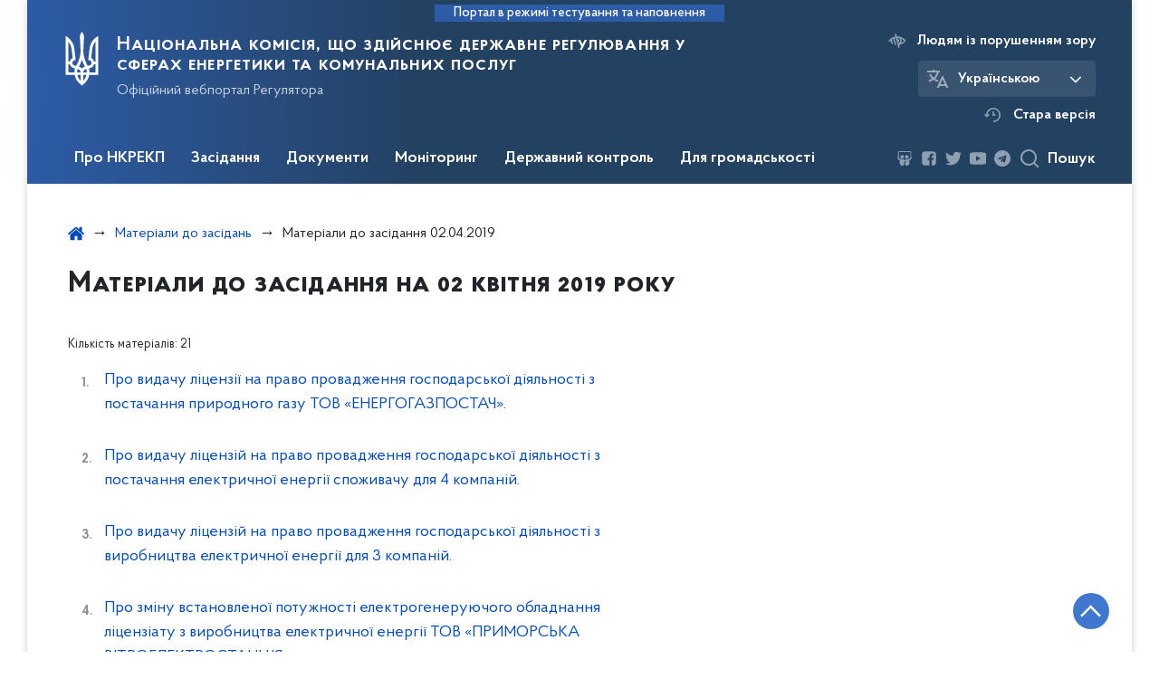

--- FILE ---
content_type: application/javascript
request_url: https://www.nerc.gov.ua/themes/nerc/assets/javascript/build/meetingMaterials.bundle.js
body_size: 33815
content:
!function(e){var t={};function __webpack_require__(n){if(t[n])return t[n].exports;var i=t[n]={i:n,l:!1,exports:{}};return e[n].call(i.exports,i,i.exports,__webpack_require__),i.l=!0,i.exports}__webpack_require__.m=e,__webpack_require__.c=t,__webpack_require__.d=function(e,t,n){__webpack_require__.o(e,t)||Object.defineProperty(e,t,{enumerable:!0,get:n})},__webpack_require__.r=function(e){"undefined"!=typeof Symbol&&Symbol.toStringTag&&Object.defineProperty(e,Symbol.toStringTag,{value:"Module"}),Object.defineProperty(e,"__esModule",{value:!0})},__webpack_require__.t=function(e,t){if(1&t&&(e=__webpack_require__(e)),8&t)return e;if(4&t&&"object"==typeof e&&e&&e.__esModule)return e;var n=Object.create(null);if(__webpack_require__.r(n),Object.defineProperty(n,"default",{enumerable:!0,value:e}),2&t&&"string"!=typeof e)for(var i in e)__webpack_require__.d(n,i,function(t){return e[t]}.bind(null,i));return n},__webpack_require__.n=function(e){var t=e&&e.__esModule?function getDefault(){return e.default}:function getModuleExports(){return e};return __webpack_require__.d(t,"a",t),t},__webpack_require__.o=function(e,t){return Object.prototype.hasOwnProperty.call(e,t)},__webpack_require__.p="",__webpack_require__(__webpack_require__.s=61)}([function(e,t){e.exports=function _classCallCheck(e,t){if(!(e instanceof t))throw new TypeError("Cannot call a class as a function")},e.exports.__esModule=!0,e.exports.default=e.exports},function(e,t,n){var i=n(11);function _defineProperties(e,t){for(var n=0;n<t.length;n++){var s=t[n];s.enumerable=s.enumerable||!1,s.configurable=!0,"value"in s&&(s.writable=!0),Object.defineProperty(e,i(s.key),s)}}e.exports=function _createClass(e,t,n){return t&&_defineProperties(e.prototype,t),n&&_defineProperties(e,n),Object.defineProperty(e,"prototype",{writable:!1}),e},e.exports.__esModule=!0,e.exports.default=e.exports},function(e,t,n){var i=n(13),s=n(14),o=n(10),r=n(15);e.exports=function _toConsumableArray(e){return i(e)||s(e)||o(e)||r()},e.exports.__esModule=!0,e.exports.default=e.exports},,function(e,t,n){"use strict";n.d(t,"a",(function(){return a}));var i=n(0),s=n.n(i),o=n(1),r=n.n(o),a=function(){function ValidateDatesPicker(){s()(this,ValidateDatesPicker),this.settings(),this.texts(),this.bindEvents()}return r()(ValidateDatesPicker,[{key:"settings",value:function settings(){this.dateFromInput=document.getElementById("header_npa_from"),this.dateToInput=document.getElementById("header_npa_to"),this.errorBlock=document.getElementById("error_header_npa"),this.btn=document.getElementById("submitNpaBtnHeader")}},{key:"texts",value:function texts(){var e,t,n,i,s,o,r,a,l,u;this.errMsgDay=(null===(e=window.multiLang)||void 0===e||null===(t=e.timeLine)||void 0===t?void 0:t.errMsgDay)||"День початку має бути меншим",this.errMsgMounth=(null===(n=window.multiLang)||void 0===n||null===(i=n.timeLine)||void 0===i?void 0:i.errMsgMounth)||"Місяць початку має бути меншим",this.errMsgYear=(null===(s=window.multiLang)||void 0===s||null===(o=s.timeLine)||void 0===o?void 0:o.errMsgYear)||"Рік початку має бути меншим",this.chooseDateText=(null===(r=window.multiLang)||void 0===r||null===(a=r.allPages)||void 0===a?void 0:a.chooseDateText)||"Виберіть дату",this.noResults=(null===(l=window.multiLang)||void 0===l||null===(u=l.allPages)||void 0===u?void 0:u.notFoundText)||"Нічого не знайдено",this.allTypesname=""}},{key:"validateDates",value:function validateDates(){var e=this.dateFromInput.value.length?this.dateFromInput.value.split("."):this.dateFromInput.value,t=this.dateToInput.value.length?this.dateToInput.value.split("."):this.dateToInput.value;return e=this.dateFromInput.value.length?"".concat(e[2],"-").concat(e[1],"-").concat(e[0]):"",t=this.dateToInput.value.length?"".concat(t[2],"-").concat(t[1],"-").concat(t[0]):"",moment(e).diff(t,"year")>0?(this.errorBlock.innerHTML=this.errMsgYear,this.errorBlock.classList.add("active"),void(this.validatePassed=!1)):moment(e).diff(t,"month")>0?(this.errorBlock.innerHTML=this.errMsgMounth,this.errorBlock.classList.add("active"),void(this.validatePassed=!1)):moment(e).diff(t,"days")>0?(this.errorBlock.innerHTML=this.errMsgDay,this.errorBlock.classList.add("active"),void(this.validatePassed=!1)):(this.errorBlock.classList.remove("active"),this.errorBlock.innerHTML="",void(this.validatePassed=!0))}},{key:"disableBtnSearch",value:function disableBtnSearch(){this.btn.setAttribute("disabled","true")}},{key:"enableBtnSearch",value:function enableBtnSearch(){this.btn.removeAttribute("disabled")}},{key:"bindEvents",value:function bindEvents(){var e=this;this.dateFromInput.value="",this.dateToInput.value="",$(".js_datepicker_single-header").on("changeDate",(function(){e.validateDates(),e.validatePassed?e.enableBtnSearch():e.disableBtnSearch()})).on("clearDate",(function(){e.validateDates(),e.validatePassed?e.enableBtnSearch():e.disableBtnSearch()})).on("hide",(function(){e.validateDates(),e.validatePassed?e.enableBtnSearch():e.disableBtnSearch()}))}}]),ValidateDatesPicker}()},function(e,t){function _typeof(t){return e.exports=_typeof="function"==typeof Symbol&&"symbol"==typeof Symbol.iterator?function(e){return typeof e}:function(e){return e&&"function"==typeof Symbol&&e.constructor===Symbol&&e!==Symbol.prototype?"symbol":typeof e},e.exports.__esModule=!0,e.exports.default=e.exports,_typeof(t)}e.exports=_typeof,e.exports.__esModule=!0,e.exports.default=e.exports},function(e,t){e.exports=function _arrayLikeToArray(e,t){(null==t||t>e.length)&&(t=e.length);for(var n=0,i=new Array(t);n<t;n++)i[n]=e[n];return i},e.exports.__esModule=!0,e.exports.default=e.exports},function(e,t,n){"use strict";n.d(t,"a",(function(){return header}));var i=Object.assign||function(e){for(var t=1;t<arguments.length;t++){var n=arguments[t];for(var i in n)Object.prototype.hasOwnProperty.call(n,i)&&(e[i]=n[i])}return e},s=function isSupported(e){return"IMG"===e.tagName},o=function isNode(e){return e&&1===e.nodeType},r=function isSvg(e){return".svg"===(e.currentSrc||e.src).substr(-4).toLowerCase()},a=function getImagesFromSelector(e){try{return Array.isArray(e)?e.filter(s):function isNodeList(e){return NodeList.prototype.isPrototypeOf(e)}(e)?[].slice.call(e).filter(s):o(e)?[e].filter(s):"string"==typeof e?[].slice.call(document.querySelectorAll(e)).filter(s):[]}catch(e){throw new TypeError("The provided selector is invalid.\nExpects a CSS selector, a Node element, a NodeList or an array.\nSee: https://github.com/francoischalifour/medium-zoom")}},l=function createOverlay(e){var t=document.createElement("div");return t.classList.add("medium-zoom-overlay"),t.style.background=e,t},u=function cloneTarget(e){var t=e.getBoundingClientRect(),n=t.top,i=t.left,s=t.width,o=t.height,r=e.cloneNode(),a=window.pageYOffset||document.documentElement.scrollTop||document.body.scrollTop||0,l=window.pageXOffset||document.documentElement.scrollLeft||document.body.scrollLeft||0;return r.removeAttribute("id"),r.style.position="absolute",r.style.top=n+a+"px",r.style.left=i+l+"px",r.style.width=s+"px",r.style.height=o+"px",r.style.transform="",r},c=function createCustomEvent(e,t){var n=i({bubbles:!1,cancelable:!1,detail:void 0},t);if("function"==typeof window.CustomEvent)return new CustomEvent(e,n);var s=document.createEvent("CustomEvent");return s.initCustomEvent(e,n.bubbles,n.cancelable,n.detail),s};!function styleInject(e,t){void 0===t&&(t={});var n=t.insertAt;if(e&&"undefined"!=typeof document){var i=document.head||document.getElementsByTagName("head")[0],s=document.createElement("style");s.type="text/css","top"===n&&i.firstChild?i.insertBefore(s,i.firstChild):i.appendChild(s),s.styleSheet?s.styleSheet.cssText=e:s.appendChild(document.createTextNode(e))}}(".medium-zoom-overlay{position:fixed;top:0;right:0;bottom:0;left:0;opacity:0;transition:opacity .3s;will-change:opacity}.medium-zoom--opened .medium-zoom-overlay{cursor:pointer;cursor:zoom-out;opacity:1}.medium-zoom-image{cursor:pointer;cursor:zoom-in;transition:transform .3s cubic-bezier(.2,0,.2,1)!important}.medium-zoom-image--hidden{visibility:hidden}.medium-zoom-image--opened{position:relative;cursor:pointer;cursor:zoom-out;will-change:transform}");var h=function mediumZoom(e){var t=arguments.length>1&&void 0!==arguments[1]?arguments[1]:{},n=window.Promise||function Promise(e){function noop(){}e(noop,noop)},s=function _handleClick(e){var t=e.target;t!==B?-1!==C.indexOf(t)&&y({target:t}):_()},h=function _handleScroll(){if(!A&&F.original){var e=window.pageYOffset||document.documentElement.scrollTop||document.body.scrollTop||0;Math.abs(x-e)>T.scrollOffset&&setTimeout(_,150)}},d=function _handleKeyUp(e){var t=e.key||e.keyCode;"Escape"!==t&&"Esc"!==t&&27!==t||_()},p=function update(){var e=arguments.length>0&&void 0!==arguments[0]?arguments[0]:{},t=e;if(e.background&&(B.style.background=e.background),e.container&&e.container instanceof Object&&(t.container=i({},T.container,e.container)),e.template){var n=o(e.template)?e.template:document.querySelector(e.template);t.template=n}return T=i({},T,t),C.forEach((function(e){e.dispatchEvent(c("medium-zoom:update",{detail:{zoom:D}}))})),D},m=function clone(){var e=arguments.length>0&&void 0!==arguments[0]?arguments[0]:{};return mediumZoom(i({},T,e))},g=function attach(){for(var e=arguments.length,t=Array(e),n=0;n<e;n++)t[n]=arguments[n];var i=t.reduce((function(e,t){return[].concat(e,a(t))}),[]);return i.filter((function(e){return-1===C.indexOf(e)})).forEach((function(e){C.push(e),e.classList.add("medium-zoom-image")})),M.forEach((function(e){var t=e.type,n=e.listener,s=e.options;i.forEach((function(e){e.addEventListener(t,n,s)}))})),D},f=function detach(){for(var e=arguments.length,t=Array(e),n=0;n<e;n++)t[n]=arguments[n];F.zoomed&&_();var i=t.length>0?t.reduce((function(e,t){return[].concat(e,a(t))}),[]):C;return i.forEach((function(e){e.classList.remove("medium-zoom-image"),e.dispatchEvent(c("medium-zoom:detach",{detail:{zoom:D}}))})),C=C.filter((function(e){return-1===i.indexOf(e)})),D},v=function on(e,t){var n=arguments.length>2&&void 0!==arguments[2]?arguments[2]:{};return C.forEach((function(i){i.addEventListener("medium-zoom:"+e,t,n)})),M.push({type:"medium-zoom:"+e,listener:t,options:n}),D},b=function off(e,t){var n=arguments.length>2&&void 0!==arguments[2]?arguments[2]:{};return C.forEach((function(i){i.removeEventListener("medium-zoom:"+e,t,n)})),M=M.filter((function(n){return!(n.type==="medium-zoom:"+e&&n.listener.toString()===t.toString())})),D},k=function open(){var e=arguments.length>0&&void 0!==arguments[0]?arguments[0]:{},t=e.target,s=function _animate(){var e={width:document.documentElement.clientWidth,height:document.documentElement.clientHeight,left:0,top:0,right:0,bottom:0},t=void 0,n=void 0;if(T.container)if(T.container instanceof Object)t=(e=i({},e,T.container)).width-e.left-e.right-2*T.margin,n=e.height-e.top-e.bottom-2*T.margin;else{var s=(o(T.container)?T.container:document.querySelector(T.container)).getBoundingClientRect(),a=s.width,l=s.height,u=s.left,c=s.top;e=i({},e,{width:a,height:l,left:u,top:c})}t=t||e.width-2*T.margin,n=n||e.height-2*T.margin;var h=F.zoomedHd||F.original,d=r(h)?t:h.naturalWidth||t,p=r(h)?n:h.naturalHeight||n,m=h.getBoundingClientRect(),g=m.top,f=m.left,v=m.width,b=m.height,k=Math.min(Math.max(v,d),t)/v,_=Math.min(Math.max(b,p),n)/b,y=Math.min(k,_),w="scale("+y+") translate3d("+((t-v)/2-f+T.margin+e.left)/y+"px, "+((n-b)/2-g+T.margin+e.top)/y+"px, 0)";F.zoomed.style.transform=w,F.zoomedHd&&(F.zoomedHd.style.transform=w)};return new n((function(e){if(t&&-1===C.indexOf(t))e(D);else{if(F.zoomed)e(D);else{if(t)F.original=t;else{if(!(C.length>0))return void e(D);var n=C;F.original=n[0]}if(F.original.dispatchEvent(c("medium-zoom:open",{detail:{zoom:D}})),x=window.pageYOffset||document.documentElement.scrollTop||document.body.scrollTop||0,A=!0,F.zoomed=u(F.original),document.body.appendChild(B),T.template){var i=o(T.template)?T.template:document.querySelector(T.template);F.template=document.createElement("div"),F.template.appendChild(i.content.cloneNode(!0)),document.body.appendChild(F.template)}if(F.original.parentElement&&"PICTURE"===F.original.parentElement.tagName&&F.original.currentSrc&&(F.zoomed.src=F.original.currentSrc),document.body.appendChild(F.zoomed),window.requestAnimationFrame((function(){document.body.classList.add("medium-zoom--opened")})),F.original.classList.add("medium-zoom-image--hidden"),F.zoomed.classList.add("medium-zoom-image--opened"),F.zoomed.addEventListener("click",_),F.zoomed.addEventListener("transitionend",(function _handleOpenEnd(){A=!1,F.zoomed.removeEventListener("transitionend",_handleOpenEnd),F.original.dispatchEvent(c("medium-zoom:opened",{detail:{zoom:D}})),e(D)})),F.original.getAttribute("data-zoom-src")){F.zoomedHd=F.zoomed.cloneNode(),F.zoomedHd.removeAttribute("srcset"),F.zoomedHd.removeAttribute("sizes"),F.zoomedHd.removeAttribute("loading"),F.zoomedHd.src=F.zoomed.getAttribute("data-zoom-src"),F.zoomedHd.onerror=function(){clearInterval(r),console.warn("Unable to reach the zoom image target "+F.zoomedHd.src),F.zoomedHd=null,s()};var r=setInterval((function(){F.zoomedHd.complete&&(clearInterval(r),F.zoomedHd.classList.add("medium-zoom-image--opened"),F.zoomedHd.addEventListener("click",_),document.body.appendChild(F.zoomedHd),s())}),10)}else if(F.original.hasAttribute("srcset")){F.zoomedHd=F.zoomed.cloneNode(),F.zoomedHd.removeAttribute("sizes"),F.zoomedHd.removeAttribute("loading");var a=F.zoomedHd.addEventListener("load",(function(){F.zoomedHd.removeEventListener("load",a),F.zoomedHd.classList.add("medium-zoom-image--opened"),F.zoomedHd.addEventListener("click",_),document.body.appendChild(F.zoomedHd),s()}))}else s()}}}))},_=function close(){return new n((function(e){if(!A&&F.original){A=!0,document.body.classList.remove("medium-zoom--opened"),F.zoomed.style.transform="",F.zoomedHd&&(F.zoomedHd.style.transform=""),F.template&&(F.template.style.transition="opacity 150ms",F.template.style.opacity=0),F.original.dispatchEvent(c("medium-zoom:close",{detail:{zoom:D}})),F.zoomed.addEventListener("transitionend",(function _handleCloseEnd(){F.original.classList.remove("medium-zoom-image--hidden"),document.body.removeChild(F.zoomed),F.zoomedHd&&document.body.removeChild(F.zoomedHd),document.body.removeChild(B),F.zoomed.classList.remove("medium-zoom-image--opened"),F.template&&document.body.removeChild(F.template),A=!1,F.zoomed.removeEventListener("transitionend",_handleCloseEnd),F.original.dispatchEvent(c("medium-zoom:closed",{detail:{zoom:D}})),F.original=null,F.zoomed=null,F.zoomedHd=null,F.template=null,e(D)}))}else e(D)}))},y=function toggle(){var e=arguments.length>0&&void 0!==arguments[0]?arguments[0]:{},t=e.target;return F.original?_():k({target:t})},w=function getOptions(){return T},E=function getImages(){return C},S=function getZoomedImage(){return F.original},C=[],M=[],A=!1,x=0,T=t,F={original:null,zoomed:null,zoomedHd:null,template:null};"[object Object]"===Object.prototype.toString.call(e)?T=e:(e||"string"==typeof e)&&g(e),T=i({margin:0,background:"#fff",scrollOffset:40,container:null,template:null},T);var B=l(T.background);document.addEventListener("click",s),document.addEventListener("keyup",d),document.addEventListener("scroll",h),window.addEventListener("resize",_);var D={open:k,close:_,toggle:y,update:p,clone:m,attach:g,detach:f,on:v,off:b,getOptions:w,getImages:E,getZoomedImage:S};return D};var d=n(0),p=n.n(d),m=n(1),g=n.n(m),f=function(){function LowVision(){p()(this,LowVision),this.settings(),this.checkElements(),this.texts(),this.bindEvents(),this.checkVisionFooter(),this.checkVision(),this.fontOption=null!==localStorage.getItem("fontSize")?Number(localStorage.getItem("fontSize")):"",null===localStorage.getItem("fontSize")&&localStorage.setItem("fontSize",1),null!==localStorage.getItem("fontSize")&&this.checkFont()}return g()(LowVision,[{key:"settings",value:function settings(){this.changeVisionBtn=document.getElementById("changeVision"),this.changeVisionBtnSpan=document.querySelector("#changeVision span"),this.changeVisionFooter=document.getElementById("changeVisionFooter"),this.changeVisionBtnSpanFooter=document.querySelector("#changeVisionFooter span"),this.changeVisionMobile=document.getElementById("changeVisionMobile"),this.changeVisionBtnSpanMobile=document.querySelector("#changeVisionMobile span"),this.fornMinus=document.querySelector(".js_font_minus"),this.fontPlus=document.querySelector(".js_font_plus"),this.fontOption="",this.fontSizes=["16px","","20px","22px"]}},{key:"texts",value:function texts(){var e,t,n,i;this.changeVisionText=(null===(e=window.multiLang)||void 0===e||null===(t=e.allPages)||void 0===t?void 0:t.changeVisionText)||"Людям із порушенням зору",this.changeVisionNormalText=(null===(n=window.multiLang)||void 0===n||null===(i=n.allPages)||void 0===i?void 0:i.changeVisionNormalText)||"Стандартна версія"}},{key:"checkElements",value:function checkElements(){var e=function showError(e){console.log("%cElement required","background: #222; color: #bada55",', selector ="',e,'"')};this.changeVisionBtn||e("#changeVision"),this.changeVisionBtnSpan||e("#changeVision span"),this.changeVisionFooter||e("#changeVisionFooter"),this.changeVisionBtnSpanFooter||e("#changeVisionFooter span"),this.changeVisionMobile||e("#changeVisionMobile"),this.changeVisionBtnSpanMobile||e("#changeVisionMobile span"),this.fornMinus||e(".js_font_minus"),this.fontPlus||e(".js_font_plus")}},{key:"bindEvents",value:function bindEvents(){var e=this;this.changeVisionBtn&&(this.changeVisionBtn.onclick=function(){e.changeVision(),e.checkVisionFooter()}),this.changeVisionFooter&&(this.changeVisionFooter.onclick=function(){e.changeVision(),e.checkVisionFooter()}),this.changeVisionMobile&&(this.changeVisionMobile.onclick=function(){e.changeVision(),e.checkVisionFooter(),e.checkVisionMobile()}),this.fornMinus&&(this.fornMinus.onclick=function(){e.minusFontSize(),e.checkFont()}),this.fontPlus&&(this.fontPlus.onclick=function(){e.plusFontSize(),e.checkFont()})}},{key:"plusFontSize",value:function plusFontSize(){this.fontOption+=1}},{key:"minusFontSize",value:function minusFontSize(){this.fontOption-=1}},{key:"checkVision",value:function checkVision(){"on"===localStorage.getItem("lowvision")?document.documentElement.classList.add("lowvision"):(document.documentElement.classList.remove("lowvision"),localStorage.setItem("fontSize",1),this.checkFont()),this.changeVisionBtnSpan&&(this.changeVisionBtnSpan.innerHTML="on"===localStorage.getItem("lowvision")?this.changeVisionNormalText:this.changeVisionText)}},{key:"changeVision",value:function changeVision(){"on"===localStorage.getItem("lowvision")?localStorage.setItem("lowvision","off"):localStorage.setItem("lowvision","on"),this.checkVision()}},{key:"checkVisionFooter",value:function checkVisionFooter(){this.changeVisionBtnSpanFooter&&(this.changeVisionBtnSpanFooter.innerHTML="on"===localStorage.getItem("lowvision")?this.changeVisionNormalText:this.changeVisionText)}},{key:"checkVisionMobile",value:function checkVisionMobile(){this.changeVisionBtnSpanMobile&&(this.changeVisionBtnSpanMobile.innerHTML="on"===localStorage.getItem("lowvision")?this.changeVisionNormalText:this.changeVisionText)}},{key:"checkFont",value:function checkFont(){"on"===localStorage.getItem("lowvision")?localStorage.setItem("fontSize",this.fontOption):(localStorage.setItem("fontSize",1),this.fontOption=1),document.body.style.fontSize=this.fontSizes[this.fontOption],0===this.fontOption?this.fornMinus.classList.add("disabled"):this.fornMinus.classList.remove("disabled"),this.fontOption===this.fontSizes.length-1?this.fontPlus.classList.add("disabled"):this.fontPlus.classList.remove("disabled")}}]),LowVision}();function countMenuWidth(){new(function(){function ReplaceMenu(){var e=this;p()(this,ReplaceMenu),this.handleResize(),window.addEventListener("resize",(function(){e.handleResize()}))}return g()(ReplaceMenu,[{key:"settings",value:function settings(){this.menu=document.getElementById("menuDesktop"),this.show_more=document.getElementById("show_more"),this.menuWidth=this.menu?$(this.menu).width():"",this.menu.children.length&&(this.header=document.getElementById("layout-header"),this.menuItems=this.menu.children[0].children)}},{key:"bindEvents",value:function bindEvents(){this.desctop=window.innerWidth>=992,this.desctop&&this.checkMenuWidth()}},{key:"checkMenuWidth",value:function checkMenuWidth(){var e="";if(this.menuItems)for(var t=0;t<this.menuItems.length;t++)this.menuItems[t]&&((e=Number(e)+Math.ceil($(this.menuItems[t]).outerWidth(!0)))>this.menuWidth?($(this.menu).addClass("more-items"),this.show_more.classList.remove("d-none"),this.toggleEvent()):(this.show_more.classList.add("d-none"),$(this.menu).removeClass("more-items")))}},{key:"toggleEvent",value:function toggleEvent(){var e=this;this.show_more&&(this.show_more.onclick=function(){$(e.show_more).toggleClass("active"),$(e.menu).toggleClass("show-items")})}},{key:"handleResize",value:function handleResize(){this.settings(),this.bindEvents()}}]),ReplaceMenu}())}var v="function"==typeof Symbol&&"symbol"==typeof Symbol.iterator?function(e){return typeof e}:function(e){return e&&"function"==typeof Symbol&&e.constructor===Symbol&&e!==Symbol.prototype?"symbol":typeof e},b=window.device,k={},_=[];window.device=k;var y=window.document.documentElement,w=window.navigator.userAgent.toLowerCase(),E=["googletv","viera","smarttv","internet.tv","netcast","nettv","appletv","boxee","kylo","roku","dlnadoc","pov_tv","hbbtv","ce-html"];function includes(e,t){return-1!==e.indexOf(t)}function find(e){return includes(w,e)}function hasClass(e){return y.className.match(new RegExp(e,"i"))}function addClass(e){var t=null;hasClass(e)||(t=y.className.replace(/^\s+|\s+$/g,""),y.className=t+" "+e)}function removeClass(e){hasClass(e)&&(y.className=y.className.replace(" "+e,""))}function handleOrientation(){k.landscape()?(removeClass("portrait"),addClass("landscape"),walkOnChangeOrientationList("landscape")):(removeClass("landscape"),addClass("portrait"),walkOnChangeOrientationList("portrait")),setOrientationCache()}function walkOnChangeOrientationList(e){for(var t=0;t<_.length;t++)_[t](e)}k.macos=function(){return find("mac")},k.ios=function(){return k.iphone()||k.ipod()||k.ipad()},k.iphone=function(){return!k.windows()&&find("iphone")},k.ipod=function(){return find("ipod")},k.ipad=function(){var e="MacIntel"===navigator.platform&&navigator.maxTouchPoints>1;return find("ipad")||e},k.android=function(){return!k.windows()&&find("android")},k.androidPhone=function(){return k.android()&&find("mobile")},k.androidTablet=function(){return k.android()&&!find("mobile")},k.blackberry=function(){return find("blackberry")||find("bb10")},k.blackberryPhone=function(){return k.blackberry()&&!find("tablet")},k.blackberryTablet=function(){return k.blackberry()&&find("tablet")},k.windows=function(){return find("windows")},k.windowsPhone=function(){return k.windows()&&find("phone")},k.windowsTablet=function(){return k.windows()&&find("touch")&&!k.windowsPhone()},k.fxos=function(){return(find("(mobile")||find("(tablet"))&&find(" rv:")},k.fxosPhone=function(){return k.fxos()&&find("mobile")},k.fxosTablet=function(){return k.fxos()&&find("tablet")},k.meego=function(){return find("meego")},k.cordova=function(){return window.cordova&&"file:"===location.protocol},k.nodeWebkit=function(){return"object"===v(window.process)},k.mobile=function(){return k.androidPhone()||k.iphone()||k.ipod()||k.windowsPhone()||k.blackberryPhone()||k.fxosPhone()||k.meego()},k.tablet=function(){return k.ipad()||k.androidTablet()||k.blackberryTablet()||k.windowsTablet()||k.fxosTablet()},k.desktop=function(){return!k.tablet()&&!k.mobile()},k.television=function(){for(var e=0;e<E.length;){if(find(E[e]))return!0;e++}return!1},k.portrait=function(){return screen.orientation&&Object.prototype.hasOwnProperty.call(window,"onorientationchange")?includes(screen.orientation.type,"portrait"):k.ios()&&Object.prototype.hasOwnProperty.call(window,"orientation")?90!==Math.abs(window.orientation):window.innerHeight/window.innerWidth>1},k.landscape=function(){return screen.orientation&&Object.prototype.hasOwnProperty.call(window,"onorientationchange")?includes(screen.orientation.type,"landscape"):k.ios()&&Object.prototype.hasOwnProperty.call(window,"orientation")?90===Math.abs(window.orientation):window.innerHeight/window.innerWidth<1},k.noConflict=function(){return window.device=b,this},k.ios()?k.ipad()?addClass("ios ipad tablet"):k.iphone()?addClass("ios iphone mobile"):k.ipod()&&addClass("ios ipod mobile"):k.macos()?addClass("macos desktop"):k.android()?k.androidTablet()?addClass("android tablet"):addClass("android mobile"):k.blackberry()?k.blackberryTablet()?addClass("blackberry tablet"):addClass("blackberry mobile"):k.windows()?k.windowsTablet()?addClass("windows tablet"):k.windowsPhone()?addClass("windows mobile"):addClass("windows desktop"):k.fxos()?k.fxosTablet()?addClass("fxos tablet"):addClass("fxos mobile"):k.meego()?addClass("meego mobile"):k.nodeWebkit()?addClass("node-webkit"):k.television()?addClass("television"):k.desktop()&&addClass("desktop"),k.cordova()&&addClass("cordova"),k.onChangeOrientation=function(e){"function"==typeof e&&_.push(e)};var S="resize";function findMatch(e){for(var t=0;t<e.length;t++)if(k[e[t]]())return e[t];return"unknown"}function setOrientationCache(){k.orientation=findMatch(["portrait","landscape"])}Object.prototype.hasOwnProperty.call(window,"onorientationchange")&&(S="orientationchange"),window.addEventListener?window.addEventListener(S,handleOrientation,!1):window.attachEvent?window.attachEvent(S,handleOrientation):window[S]=handleOrientation,handleOrientation(),k.type=findMatch(["mobile","tablet","desktop"]),k.os=findMatch(["ios","iphone","ipad","ipod","android","blackberry","macos","windows","fxos","meego","television"]),setOrientationCache();var C=k,M=n(16).detect;function get(e){return getComputedStyle(e)}function set(e,t){for(var n in t){var i=t[n];"number"==typeof i&&(i+="px"),e.style[n]=i}return e}function div(e){var t=document.createElement("div");return t.className=e,t}var A="undefined"!=typeof Element&&(Element.prototype.matches||Element.prototype.webkitMatchesSelector||Element.prototype.mozMatchesSelector||Element.prototype.msMatchesSelector);function matches(e,t){if(!A)throw new Error("No element matching method supported");return A.call(e,t)}function remove(e){e.remove?e.remove():e.parentNode&&e.parentNode.removeChild(e)}function queryChildren(e,t){return Array.prototype.filter.call(e.children,(function(e){return matches(e,t)}))}var x="ps",T="ps__rtl",F={thumb:function(e){return"ps__thumb-"+e},rail:function(e){return"ps__rail-"+e},consuming:"ps__child--consume"},B={focus:"ps--focus",clicking:"ps--clicking",active:function(e){return"ps--active-"+e},scrolling:function(e){return"ps--scrolling-"+e}},D={x:null,y:null};function addScrollingClass(e,t){var n=e.element.classList,i=B.scrolling(t);n.contains(i)?clearTimeout(D[t]):n.add(i)}function removeScrollingClass(e,t){D[t]=setTimeout((function(){return e.isAlive&&e.element.classList.remove(B.scrolling(t))}),e.settings.scrollingThreshold)}var I=function EventElement(e){this.element=e,this.handlers={}},L={isEmpty:{configurable:!0}};I.prototype.bind=function bind(e,t){void 0===this.handlers[e]&&(this.handlers[e]=[]),this.handlers[e].push(t),this.element.addEventListener(e,t,!1)},I.prototype.unbind=function unbind(e,t){var n=this;this.handlers[e]=this.handlers[e].filter((function(i){return!(!t||i===t)||(n.element.removeEventListener(e,i,!1),!1)}))},I.prototype.unbindAll=function unbindAll(){for(var e in this.handlers)this.unbind(e)},L.isEmpty.get=function(){var e=this;return Object.keys(this.handlers).every((function(t){return 0===e.handlers[t].length}))},Object.defineProperties(I.prototype,L);var P=function EventManager(){this.eventElements=[]};function createEvent(e){if("function"==typeof window.CustomEvent)return new CustomEvent(e);var t=document.createEvent("CustomEvent");return t.initCustomEvent(e,!1,!1,void 0),t}function processScrollDiff(e,t,n,i,s){var o;if(void 0===i&&(i=!0),void 0===s&&(s=!1),"top"===t)o=["contentHeight","containerHeight","scrollTop","y","up","down"];else{if("left"!==t)throw new Error("A proper axis should be provided");o=["contentWidth","containerWidth","scrollLeft","x","left","right"]}!function processScrollDiff$1(e,t,n,i,s){var o=n[0],r=n[1],a=n[2],l=n[3],u=n[4],c=n[5];void 0===i&&(i=!0);void 0===s&&(s=!1);var h=e.element;e.reach[l]=null,h[a]<1&&(e.reach[l]="start");h[a]>e[o]-e[r]-1&&(e.reach[l]="end");t&&(h.dispatchEvent(createEvent("ps-scroll-"+l)),t<0?h.dispatchEvent(createEvent("ps-scroll-"+u)):t>0&&h.dispatchEvent(createEvent("ps-scroll-"+c)),i&&function setScrollingClassInstantly(e,t){addScrollingClass(e,t),removeScrollingClass(e,t)}(e,l));e.reach[l]&&(t||s)&&h.dispatchEvent(createEvent("ps-"+l+"-reach-"+e.reach[l]))}(e,n,o,i,s)}function toInt(e){return parseInt(e,10)||0}P.prototype.eventElement=function eventElement(e){var t=this.eventElements.filter((function(t){return t.element===e}))[0];return t||(t=new I(e),this.eventElements.push(t)),t},P.prototype.bind=function bind(e,t,n){this.eventElement(e).bind(t,n)},P.prototype.unbind=function unbind(e,t,n){var i=this.eventElement(e);i.unbind(t,n),i.isEmpty&&this.eventElements.splice(this.eventElements.indexOf(i),1)},P.prototype.unbindAll=function unbindAll(){this.eventElements.forEach((function(e){return e.unbindAll()})),this.eventElements=[]},P.prototype.once=function once(e,t,n){var i=this.eventElement(e),onceHandler=function(e){i.unbind(t,onceHandler),n(e)};i.bind(t,onceHandler)};var V={isWebKit:"undefined"!=typeof document&&"WebkitAppearance"in document.documentElement.style,supportsTouch:"undefined"!=typeof window&&("ontouchstart"in window||"maxTouchPoints"in window.navigator&&window.navigator.maxTouchPoints>0||window.DocumentTouch&&document instanceof window.DocumentTouch),supportsIePointer:"undefined"!=typeof navigator&&navigator.msMaxTouchPoints,isChrome:"undefined"!=typeof navigator&&/Chrome/i.test(navigator&&navigator.userAgent)};function updateGeometry(e){var t=e.element,n=Math.floor(t.scrollTop),i=t.getBoundingClientRect();e.containerWidth=Math.round(i.width),e.containerHeight=Math.round(i.height),e.contentWidth=t.scrollWidth,e.contentHeight=t.scrollHeight,t.contains(e.scrollbarXRail)||(queryChildren(t,F.rail("x")).forEach((function(e){return remove(e)})),t.appendChild(e.scrollbarXRail)),t.contains(e.scrollbarYRail)||(queryChildren(t,F.rail("y")).forEach((function(e){return remove(e)})),t.appendChild(e.scrollbarYRail)),!e.settings.suppressScrollX&&e.containerWidth+e.settings.scrollXMarginOffset<e.contentWidth?(e.scrollbarXActive=!0,e.railXWidth=e.containerWidth-e.railXMarginWidth,e.railXRatio=e.containerWidth/e.railXWidth,e.scrollbarXWidth=getThumbSize(e,toInt(e.railXWidth*e.containerWidth/e.contentWidth)),e.scrollbarXLeft=toInt((e.negativeScrollAdjustment+t.scrollLeft)*(e.railXWidth-e.scrollbarXWidth)/(e.contentWidth-e.containerWidth))):e.scrollbarXActive=!1,!e.settings.suppressScrollY&&e.containerHeight+e.settings.scrollYMarginOffset<e.contentHeight?(e.scrollbarYActive=!0,e.railYHeight=e.containerHeight-e.railYMarginHeight,e.railYRatio=e.containerHeight/e.railYHeight,e.scrollbarYHeight=getThumbSize(e,toInt(e.railYHeight*e.containerHeight/e.contentHeight)),e.scrollbarYTop=toInt(n*(e.railYHeight-e.scrollbarYHeight)/(e.contentHeight-e.containerHeight))):e.scrollbarYActive=!1,e.scrollbarXLeft>=e.railXWidth-e.scrollbarXWidth&&(e.scrollbarXLeft=e.railXWidth-e.scrollbarXWidth),e.scrollbarYTop>=e.railYHeight-e.scrollbarYHeight&&(e.scrollbarYTop=e.railYHeight-e.scrollbarYHeight),function updateCss(e,t){var n={width:t.railXWidth},i=Math.floor(e.scrollTop);t.isRtl?n.left=t.negativeScrollAdjustment+e.scrollLeft+t.containerWidth-t.contentWidth:n.left=e.scrollLeft;t.isScrollbarXUsingBottom?n.bottom=t.scrollbarXBottom-i:n.top=t.scrollbarXTop+i;set(t.scrollbarXRail,n);var s={top:i,height:t.railYHeight};t.isScrollbarYUsingRight?t.isRtl?s.right=t.contentWidth-(t.negativeScrollAdjustment+e.scrollLeft)-t.scrollbarYRight-t.scrollbarYOuterWidth-9:s.right=t.scrollbarYRight-e.scrollLeft:t.isRtl?s.left=t.negativeScrollAdjustment+e.scrollLeft+2*t.containerWidth-t.contentWidth-t.scrollbarYLeft-t.scrollbarYOuterWidth:s.left=t.scrollbarYLeft+e.scrollLeft;set(t.scrollbarYRail,s),set(t.scrollbarX,{left:t.scrollbarXLeft,width:t.scrollbarXWidth-t.railBorderXWidth}),set(t.scrollbarY,{top:t.scrollbarYTop,height:t.scrollbarYHeight-t.railBorderYWidth})}(t,e),e.scrollbarXActive?t.classList.add(B.active("x")):(t.classList.remove(B.active("x")),e.scrollbarXWidth=0,e.scrollbarXLeft=0,t.scrollLeft=!0===e.isRtl?e.contentWidth:0),e.scrollbarYActive?t.classList.add(B.active("y")):(t.classList.remove(B.active("y")),e.scrollbarYHeight=0,e.scrollbarYTop=0,t.scrollTop=0)}function getThumbSize(e,t){return e.settings.minScrollbarLength&&(t=Math.max(t,e.settings.minScrollbarLength)),e.settings.maxScrollbarLength&&(t=Math.min(t,e.settings.maxScrollbarLength)),t}function bindMouseScrollHandler(e,t){var n=t[0],i=t[1],s=t[2],o=t[3],r=t[4],a=t[5],l=t[6],u=t[7],c=t[8],h=e.element,d=null,p=null,m=null;function mouseMoveHandler(t){t.touches&&t.touches[0]&&(t[s]=t.touches[0].pageY),h[l]=d+m*(t[s]-p),addScrollingClass(e,u),updateGeometry(e),t.stopPropagation(),t.type.startsWith("touch")&&t.changedTouches.length>1&&t.preventDefault()}function mouseUpHandler(){removeScrollingClass(e,u),e[c].classList.remove(B.clicking),e.event.unbind(e.ownerDocument,"mousemove",mouseMoveHandler)}function bindMoves(t,r){d=h[l],r&&t.touches&&(t[s]=t.touches[0].pageY),p=t[s],m=(e[i]-e[n])/(e[o]-e[a]),r?e.event.bind(e.ownerDocument,"touchmove",mouseMoveHandler):(e.event.bind(e.ownerDocument,"mousemove",mouseMoveHandler),e.event.once(e.ownerDocument,"mouseup",mouseUpHandler),t.preventDefault()),e[c].classList.add(B.clicking),t.stopPropagation()}e.event.bind(e[r],"mousedown",(function(e){bindMoves(e)})),e.event.bind(e[r],"touchstart",(function(e){bindMoves(e,!0)}))}var O={"click-rail":function clickRail(e){e.element,e.event.bind(e.scrollbarY,"mousedown",(function(e){return e.stopPropagation()})),e.event.bind(e.scrollbarYRail,"mousedown",(function(t){var n=t.pageY-window.pageYOffset-e.scrollbarYRail.getBoundingClientRect().top>e.scrollbarYTop?1:-1;e.element.scrollTop+=n*e.containerHeight,updateGeometry(e),t.stopPropagation()})),e.event.bind(e.scrollbarX,"mousedown",(function(e){return e.stopPropagation()})),e.event.bind(e.scrollbarXRail,"mousedown",(function(t){var n=t.pageX-window.pageXOffset-e.scrollbarXRail.getBoundingClientRect().left>e.scrollbarXLeft?1:-1;e.element.scrollLeft+=n*e.containerWidth,updateGeometry(e),t.stopPropagation()}))},"drag-thumb":function dragThumb(e){bindMouseScrollHandler(e,["containerWidth","contentWidth","pageX","railXWidth","scrollbarX","scrollbarXWidth","scrollLeft","x","scrollbarXRail"]),bindMouseScrollHandler(e,["containerHeight","contentHeight","pageY","railYHeight","scrollbarY","scrollbarYHeight","scrollTop","y","scrollbarYRail"])},keyboard:function keyboard(e){var t=e.element;e.event.bind(e.ownerDocument,"keydown",(function(n){if(!(n.isDefaultPrevented&&n.isDefaultPrevented()||n.defaultPrevented)&&(matches(t,":hover")||matches(e.scrollbarX,":focus")||matches(e.scrollbarY,":focus"))){var i=document.activeElement?document.activeElement:e.ownerDocument.activeElement;if(i){if("IFRAME"===i.tagName)i=i.contentDocument.activeElement;else for(;i.shadowRoot;)i=i.shadowRoot.activeElement;if(function isEditable(e){return matches(e,"input,[contenteditable]")||matches(e,"select,[contenteditable]")||matches(e,"textarea,[contenteditable]")||matches(e,"button,[contenteditable]")}(i))return}var s=0,o=0;switch(n.which){case 37:s=n.metaKey?-e.contentWidth:n.altKey?-e.containerWidth:-30;break;case 38:o=n.metaKey?e.contentHeight:n.altKey?e.containerHeight:30;break;case 39:s=n.metaKey?e.contentWidth:n.altKey?e.containerWidth:30;break;case 40:o=n.metaKey?-e.contentHeight:n.altKey?-e.containerHeight:-30;break;case 32:o=n.shiftKey?e.containerHeight:-e.containerHeight;break;case 33:o=e.containerHeight;break;case 34:o=-e.containerHeight;break;case 36:o=e.contentHeight;break;case 35:o=-e.contentHeight;break;default:return}e.settings.suppressScrollX&&0!==s||e.settings.suppressScrollY&&0!==o||(t.scrollTop-=o,t.scrollLeft+=s,updateGeometry(e),function shouldPreventDefault(n,i){var s=Math.floor(t.scrollTop);if(0===n){if(!e.scrollbarYActive)return!1;if(0===s&&i>0||s>=e.contentHeight-e.containerHeight&&i<0)return!e.settings.wheelPropagation}var o=t.scrollLeft;if(0===i){if(!e.scrollbarXActive)return!1;if(0===o&&n<0||o>=e.contentWidth-e.containerWidth&&n>0)return!e.settings.wheelPropagation}return!0}(s,o)&&n.preventDefault())}}))},wheel:function wheel(e){var t=e.element;function mousewheelHandler(n){var i=function getDeltaFromEvent(e){var t=e.deltaX,n=-1*e.deltaY;return void 0!==t&&void 0!==n||(t=-1*e.wheelDeltaX/6,n=e.wheelDeltaY/6),e.deltaMode&&1===e.deltaMode&&(t*=10,n*=10),t!=t&&n!=n&&(t=0,n=e.wheelDelta),e.shiftKey?[-n,-t]:[t,n]}(n),s=i[0],o=i[1];if(!function shouldBeConsumedByChild(e,n,i){if(!V.isWebKit&&t.querySelector("select:focus"))return!0;if(!t.contains(e))return!1;for(var s=e;s&&s!==t;){if(s.classList.contains(F.consuming))return!0;var o=get(s);if(i&&o.overflowY.match(/(scroll|auto)/)){var r=s.scrollHeight-s.clientHeight;if(r>0&&(s.scrollTop>0&&i<0||s.scrollTop<r&&i>0))return!0}if(n&&o.overflowX.match(/(scroll|auto)/)){var a=s.scrollWidth-s.clientWidth;if(a>0&&(s.scrollLeft>0&&n<0||s.scrollLeft<a&&n>0))return!0}s=s.parentNode}return!1}(n.target,s,o)){var r=!1;e.settings.useBothWheelAxes?e.scrollbarYActive&&!e.scrollbarXActive?(o?t.scrollTop-=o*e.settings.wheelSpeed:t.scrollTop+=s*e.settings.wheelSpeed,r=!0):e.scrollbarXActive&&!e.scrollbarYActive&&(s?t.scrollLeft+=s*e.settings.wheelSpeed:t.scrollLeft-=o*e.settings.wheelSpeed,r=!0):(t.scrollTop-=o*e.settings.wheelSpeed,t.scrollLeft+=s*e.settings.wheelSpeed),updateGeometry(e),(r=r||function shouldPreventDefault(n,i){var s=Math.floor(t.scrollTop),o=0===t.scrollTop,r=s+t.offsetHeight===t.scrollHeight,a=0===t.scrollLeft,l=t.scrollLeft+t.offsetWidth===t.scrollWidth;return!(Math.abs(i)>Math.abs(n)?o||r:a||l)||!e.settings.wheelPropagation}(s,o))&&!n.ctrlKey&&(n.stopPropagation(),n.preventDefault())}}void 0!==window.onwheel?e.event.bind(t,"wheel",mousewheelHandler):void 0!==window.onmousewheel&&e.event.bind(t,"mousewheel",mousewheelHandler)},touch:function touch(e){if(V.supportsTouch||V.supportsIePointer){var t=e.element,n={},i=0,s={},o=null;V.supportsTouch?(e.event.bind(t,"touchstart",touchStart),e.event.bind(t,"touchmove",touchMove),e.event.bind(t,"touchend",touchEnd)):V.supportsIePointer&&(window.PointerEvent?(e.event.bind(t,"pointerdown",touchStart),e.event.bind(t,"pointermove",touchMove),e.event.bind(t,"pointerup",touchEnd)):window.MSPointerEvent&&(e.event.bind(t,"MSPointerDown",touchStart),e.event.bind(t,"MSPointerMove",touchMove),e.event.bind(t,"MSPointerUp",touchEnd)))}function applyTouchMove(n,i){t.scrollTop-=i,t.scrollLeft-=n,updateGeometry(e)}function getTouch(e){return e.targetTouches?e.targetTouches[0]:e}function shouldHandle(e){return(!e.pointerType||"pen"!==e.pointerType||0!==e.buttons)&&(!(!e.targetTouches||1!==e.targetTouches.length)||!(!e.pointerType||"mouse"===e.pointerType||e.pointerType===e.MSPOINTER_TYPE_MOUSE))}function touchStart(e){if(shouldHandle(e)){var t=getTouch(e);n.pageX=t.pageX,n.pageY=t.pageY,i=(new Date).getTime(),null!==o&&clearInterval(o)}}function touchMove(o){if(shouldHandle(o)){var r=getTouch(o),a={pageX:r.pageX,pageY:r.pageY},l=a.pageX-n.pageX,u=a.pageY-n.pageY;if(function shouldBeConsumedByChild(e,n,i){if(!t.contains(e))return!1;for(var s=e;s&&s!==t;){if(s.classList.contains(F.consuming))return!0;var o=get(s);if(i&&o.overflowY.match(/(scroll|auto)/)){var r=s.scrollHeight-s.clientHeight;if(r>0&&(s.scrollTop>0&&i<0||s.scrollTop<r&&i>0))return!0}if(n&&o.overflowX.match(/(scroll|auto)/)){var a=s.scrollWidth-s.clientWidth;if(a>0&&(s.scrollLeft>0&&n<0||s.scrollLeft<a&&n>0))return!0}s=s.parentNode}return!1}(o.target,l,u))return;applyTouchMove(l,u),n=a;var c=(new Date).getTime(),h=c-i;h>0&&(s.x=l/h,s.y=u/h,i=c),function shouldPrevent(n,i){var s=Math.floor(t.scrollTop),o=t.scrollLeft,r=Math.abs(n),a=Math.abs(i);if(a>r){if(i<0&&s===e.contentHeight-e.containerHeight||i>0&&0===s)return 0===window.scrollY&&i>0&&V.isChrome}else if(r>a&&(n<0&&o===e.contentWidth-e.containerWidth||n>0&&0===o))return!0;return!0}(l,u)&&o.preventDefault()}}function touchEnd(){e.settings.swipeEasing&&(clearInterval(o),o=setInterval((function(){e.isInitialized?clearInterval(o):s.x||s.y?Math.abs(s.x)<.01&&Math.abs(s.y)<.01?clearInterval(o):e.element?(applyTouchMove(30*s.x,30*s.y),s.x*=.8,s.y*=.8):clearInterval(o):clearInterval(o)}),10))}}},R=function PerfectScrollbar(e,t){var n=this;if(void 0===t&&(t={}),"string"==typeof e&&(e=document.querySelector(e)),!e||!e.nodeName)throw new Error("no element is specified to initialize PerfectScrollbar");for(var i in this.element=e,e.classList.add(x),this.settings={handlers:["click-rail","drag-thumb","keyboard","wheel","touch"],maxScrollbarLength:null,minScrollbarLength:null,scrollingThreshold:1e3,scrollXMarginOffset:0,scrollYMarginOffset:0,suppressScrollX:!1,suppressScrollY:!1,swipeEasing:!0,useBothWheelAxes:!1,wheelPropagation:!0,wheelSpeed:1},t)this.settings[i]=t[i];this.containerWidth=null,this.containerHeight=null,this.contentWidth=null,this.contentHeight=null;var s,o,focus=function(){return e.classList.add(B.focus)},blur=function(){return e.classList.remove(B.focus)};this.isRtl="rtl"===get(e).direction,!0===this.isRtl&&e.classList.add(T),this.isNegativeScroll=(o=e.scrollLeft,e.scrollLeft=-1,s=e.scrollLeft<0,e.scrollLeft=o,s),this.negativeScrollAdjustment=this.isNegativeScroll?e.scrollWidth-e.clientWidth:0,this.event=new P,this.ownerDocument=e.ownerDocument||document,this.scrollbarXRail=div(F.rail("x")),e.appendChild(this.scrollbarXRail),this.scrollbarX=div(F.thumb("x")),this.scrollbarXRail.appendChild(this.scrollbarX),this.scrollbarX.setAttribute("tabindex",0),this.event.bind(this.scrollbarX,"focus",focus),this.event.bind(this.scrollbarX,"blur",blur),this.scrollbarXActive=null,this.scrollbarXWidth=null,this.scrollbarXLeft=null;var r=get(this.scrollbarXRail);this.scrollbarXBottom=parseInt(r.bottom,10),isNaN(this.scrollbarXBottom)?(this.isScrollbarXUsingBottom=!1,this.scrollbarXTop=toInt(r.top)):this.isScrollbarXUsingBottom=!0,this.railBorderXWidth=toInt(r.borderLeftWidth)+toInt(r.borderRightWidth),set(this.scrollbarXRail,{display:"block"}),this.railXMarginWidth=toInt(r.marginLeft)+toInt(r.marginRight),set(this.scrollbarXRail,{display:""}),this.railXWidth=null,this.railXRatio=null,this.scrollbarYRail=div(F.rail("y")),e.appendChild(this.scrollbarYRail),this.scrollbarY=div(F.thumb("y")),this.scrollbarYRail.appendChild(this.scrollbarY),this.scrollbarY.setAttribute("tabindex",0),this.event.bind(this.scrollbarY,"focus",focus),this.event.bind(this.scrollbarY,"blur",blur),this.scrollbarYActive=null,this.scrollbarYHeight=null,this.scrollbarYTop=null;var a=get(this.scrollbarYRail);this.scrollbarYRight=parseInt(a.right,10),isNaN(this.scrollbarYRight)?(this.isScrollbarYUsingRight=!1,this.scrollbarYLeft=toInt(a.left)):this.isScrollbarYUsingRight=!0,this.scrollbarYOuterWidth=this.isRtl?function perfect_scrollbar_esm_outerWidth(e){var t=get(e);return toInt(t.width)+toInt(t.paddingLeft)+toInt(t.paddingRight)+toInt(t.borderLeftWidth)+toInt(t.borderRightWidth)}(this.scrollbarY):null,this.railBorderYWidth=toInt(a.borderTopWidth)+toInt(a.borderBottomWidth),set(this.scrollbarYRail,{display:"block"}),this.railYMarginHeight=toInt(a.marginTop)+toInt(a.marginBottom),set(this.scrollbarYRail,{display:""}),this.railYHeight=null,this.railYRatio=null,this.reach={x:e.scrollLeft<=0?"start":e.scrollLeft>=this.contentWidth-this.containerWidth?"end":null,y:e.scrollTop<=0?"start":e.scrollTop>=this.contentHeight-this.containerHeight?"end":null},this.isAlive=!0,this.settings.handlers.forEach((function(e){return O[e](n)})),this.lastScrollTop=Math.floor(e.scrollTop),this.lastScrollLeft=e.scrollLeft,this.event.bind(this.element,"scroll",(function(e){return n.onScroll(e)})),updateGeometry(this)};R.prototype.update=function update(){this.isAlive&&(this.negativeScrollAdjustment=this.isNegativeScroll?this.element.scrollWidth-this.element.clientWidth:0,set(this.scrollbarXRail,{display:"block"}),set(this.scrollbarYRail,{display:"block"}),this.railXMarginWidth=toInt(get(this.scrollbarXRail).marginLeft)+toInt(get(this.scrollbarXRail).marginRight),this.railYMarginHeight=toInt(get(this.scrollbarYRail).marginTop)+toInt(get(this.scrollbarYRail).marginBottom),set(this.scrollbarXRail,{display:"none"}),set(this.scrollbarYRail,{display:"none"}),updateGeometry(this),processScrollDiff(this,"top",0,!1,!0),processScrollDiff(this,"left",0,!1,!0),set(this.scrollbarXRail,{display:""}),set(this.scrollbarYRail,{display:""}))},R.prototype.onScroll=function onScroll(e){this.isAlive&&(updateGeometry(this),processScrollDiff(this,"top",this.element.scrollTop-this.lastScrollTop),processScrollDiff(this,"left",this.element.scrollLeft-this.lastScrollLeft),this.lastScrollTop=Math.floor(this.element.scrollTop),this.lastScrollLeft=this.element.scrollLeft)},R.prototype.destroy=function destroy(){this.isAlive&&(this.event.unbindAll(),remove(this.scrollbarX),remove(this.scrollbarY),remove(this.scrollbarXRail),remove(this.scrollbarYRail),this.removePsClasses(),this.element=null,this.scrollbarX=null,this.scrollbarY=null,this.scrollbarXRail=null,this.scrollbarYRail=null,this.isAlive=!1)},R.prototype.removePsClasses=function removePsClasses(){this.element.className=this.element.className.split(" ").filter((function(e){return!e.match(/^ps([-_].+|)$/)})).join(" ")};var W=R;var z=n(17),H=z.disableBodyScroll,Y=z.enableBodyScroll;function searchAnim(){var e=document.getElementById("searchShow"),t=document.getElementById("searchPortal"),n=document.getElementById("searchNPA"),i=document.getElementById("searchPortalForm"),s=document.getElementById("searchNPAForm"),o=document.getElementById("closeSearch"),r=document.getElementById("header_search");e.addEventListener("click",(function showLinks(){$(this).toggleClass("active")}),!1),window.innerWidth<=992&&(e.onclick=function(){document.body.classList.add("active"),document.body.classList.add("hidden-search"),$("html, body").animate({scrollTop:0},500),H(r)}),t&&(t.onclick=function(){!function showPortalForm(){n.classList.remove("active"),s.classList.remove("active"),t.classList.add("active"),i.classList.add("active")}()}),n&&(n.onclick=function(){!function showNPAForm(){n.classList.add("active"),s.classList.add("active"),t.classList.remove("active"),i.classList.remove("active")}()}),o&&(o.onclick=function(){!function closeSearchSm(){e.classList.remove("active"),document.body.classList.remove("active"),document.body.classList.remove("hidden-search")}(),window.innerWidth<=992&&Y(r)}),$(document).mouseup((function(e){var t=$(".header_search"),n=$("#searchShow"),i=$(".datepicker-dropdown");t.is(e.target)||0!==t.has(e.target).length||n.is(e.target)||0!==n.has(e.target).length||i.is(e.target)||0!==i.has(e.target).length||n.removeClass("active")}))}var j=n(4),N=n(2),X=n.n(N);function _objectWithoutPropertiesLoose(e,t){if(null==e)return{};var n,i,s={},o=Object.keys(e);for(i=0;i<o.length;i++)n=o[i],t.indexOf(n)>=0||(s[n]=e[n]);return s}function IMask(e){let t=arguments.length>1&&void 0!==arguments[1]?arguments[1]:{};return new IMask.InputMask(e,t)}class ChangeDetails{constructor(e){Object.assign(this,{inserted:"",rawInserted:"",skip:!1,tailShift:0},e)}aggregate(e){return this.rawInserted+=e.rawInserted,this.skip=this.skip||e.skip,this.inserted+=e.inserted,this.tailShift+=e.tailShift,this}get offset(){return this.tailShift+this.inserted.length}}function isString(e){return"string"==typeof e||e instanceof String}IMask.ChangeDetails=ChangeDetails;const q="NONE",U="LEFT",K="FORCE_LEFT",G="RIGHT",Z="FORCE_RIGHT";function escapeRegExp(e){return e.replace(/([.*+?^=!:${}()|[\]\/\\])/g,"\\$1")}function normalizePrepare(e){return Array.isArray(e)?e:[e,new ChangeDetails]}function objectIncludes(e,t){if(t===e)return!0;var n,i=Array.isArray(t),s=Array.isArray(e);if(i&&s){if(t.length!=e.length)return!1;for(n=0;n<t.length;n++)if(!objectIncludes(t[n],e[n]))return!1;return!0}if(i!=s)return!1;if(t&&e&&"object"==typeof t&&"object"==typeof e){var o=t instanceof Date,r=e instanceof Date;if(o&&r)return t.getTime()==e.getTime();if(o!=r)return!1;var a=t instanceof RegExp,l=e instanceof RegExp;if(a&&l)return t.toString()==e.toString();if(a!=l)return!1;var u=Object.keys(t);for(n=0;n<u.length;n++)if(!Object.prototype.hasOwnProperty.call(e,u[n]))return!1;for(n=0;n<u.length;n++)if(!objectIncludes(e[u[n]],t[u[n]]))return!1;return!0}return!(!t||!e||"function"!=typeof t||"function"!=typeof e)&&t.toString()===e.toString()}class action_details_ActionDetails{constructor(e,t,n,i){for(this.value=e,this.cursorPos=t,this.oldValue=n,this.oldSelection=i;this.value.slice(0,this.startChangePos)!==this.oldValue.slice(0,this.startChangePos);)--this.oldSelection.start}get startChangePos(){return Math.min(this.cursorPos,this.oldSelection.start)}get insertedCount(){return this.cursorPos-this.startChangePos}get inserted(){return this.value.substr(this.startChangePos,this.insertedCount)}get removedCount(){return Math.max(this.oldSelection.end-this.startChangePos||this.oldValue.length-this.value.length,0)}get removed(){return this.oldValue.substr(this.startChangePos,this.removedCount)}get head(){return this.value.substring(0,this.startChangePos)}get tail(){return this.value.substring(this.startChangePos+this.insertedCount)}get removeDirection(){return!this.removedCount||this.insertedCount?q:this.oldSelection.end!==this.cursorPos&&this.oldSelection.start!==this.cursorPos||this.oldSelection.end!==this.oldSelection.start?U:G}}class ContinuousTailDetails{constructor(){let e=arguments.length>0&&void 0!==arguments[0]?arguments[0]:"",t=arguments.length>1&&void 0!==arguments[1]?arguments[1]:0,n=arguments.length>2?arguments[2]:void 0;this.value=e,this.from=t,this.stop=n}toString(){return this.value}extend(e){this.value+=String(e)}appendTo(e){return e.append(this.toString(),{tail:!0}).aggregate(e._appendPlaceholder())}get state(){return{value:this.value,from:this.from,stop:this.stop}}set state(e){Object.assign(this,e)}unshift(e){if(!this.value.length||null!=e&&this.from>=e)return"";const t=this.value[0];return this.value=this.value.slice(1),t}shift(){if(!this.value.length)return"";const e=this.value[this.value.length-1];return this.value=this.value.slice(0,-1),e}}class base_Masked{constructor(e){this._value="",this._update(Object.assign({},base_Masked.DEFAULTS,e)),this.isInitialized=!0}updateOptions(e){Object.keys(e).length&&this.withValueRefresh(this._update.bind(this,e))}_update(e){Object.assign(this,e)}get state(){return{_value:this.value}}set state(e){this._value=e._value}reset(){this._value=""}get value(){return this._value}set value(e){this.resolve(e)}resolve(e){let t=arguments.length>1&&void 0!==arguments[1]?arguments[1]:{input:!0};return this.reset(),this.append(e,t,""),this.doCommit(),this.value}get unmaskedValue(){return this.value}set unmaskedValue(e){this.reset(),this.append(e,{},""),this.doCommit()}get typedValue(){return this.doParse(this.value)}set typedValue(e){this.value=this.doFormat(e)}get rawInputValue(){return this.extractInput(0,this.value.length,{raw:!0})}set rawInputValue(e){this.reset(),this.append(e,{raw:!0},""),this.doCommit()}get displayValue(){return this.value}get isComplete(){return!0}get isFilled(){return this.isComplete}nearestInputPos(e,t){return e}totalInputPositions(){let e=arguments.length>0&&void 0!==arguments[0]?arguments[0]:0,t=arguments.length>1&&void 0!==arguments[1]?arguments[1]:this.value.length;return Math.min(this.value.length,t-e)}extractInput(){let e=arguments.length>0&&void 0!==arguments[0]?arguments[0]:0,t=arguments.length>1&&void 0!==arguments[1]?arguments[1]:this.value.length;return this.value.slice(e,t)}extractTail(){let e=arguments.length>0&&void 0!==arguments[0]?arguments[0]:0,t=arguments.length>1&&void 0!==arguments[1]?arguments[1]:this.value.length;return new ContinuousTailDetails(this.extractInput(e,t),e)}appendTail(e){return isString(e)&&(e=new ContinuousTailDetails(String(e))),e.appendTo(this)}_appendCharRaw(e){return e?(this._value+=e,new ChangeDetails({inserted:e,rawInserted:e})):new ChangeDetails}_appendChar(e){let t=arguments.length>1&&void 0!==arguments[1]?arguments[1]:{},n=arguments.length>2?arguments[2]:void 0;const i=this.state;let s;if([e,s]=normalizePrepare(this.doPrepare(e,t)),s=s.aggregate(this._appendCharRaw(e,t)),s.inserted){let e,o=!1!==this.doValidate(t);if(o&&null!=n){const t=this.state;!0===this.overwrite&&(e=n.state,n.unshift(this.value.length-s.tailShift));let i=this.appendTail(n);o=i.rawInserted===n.toString(),o&&i.inserted||"shift"!==this.overwrite||(this.state=t,e=n.state,n.shift(),i=this.appendTail(n),o=i.rawInserted===n.toString()),o&&i.inserted&&(this.state=t)}o||(s=new ChangeDetails,this.state=i,n&&e&&(n.state=e))}return s}_appendPlaceholder(){return new ChangeDetails}_appendEager(){return new ChangeDetails}append(e,t,n){if(!isString(e))throw new Error("value should be string");const i=new ChangeDetails,s=isString(n)?new ContinuousTailDetails(String(n)):n;null!=t&&t.tail&&(t._beforeTailState=this.state);for(let n=0;n<e.length;++n){const o=this._appendChar(e[n],t,s);if(!o.rawInserted&&!this.doSkipInvalid(e[n],t,s))break;i.aggregate(o)}return(!0===this.eager||"append"===this.eager)&&null!=t&&t.input&&e&&i.aggregate(this._appendEager()),null!=s&&(i.tailShift+=this.appendTail(s).tailShift),i}remove(){let e=arguments.length>0&&void 0!==arguments[0]?arguments[0]:0,t=arguments.length>1&&void 0!==arguments[1]?arguments[1]:this.value.length;return this._value=this.value.slice(0,e)+this.value.slice(t),new ChangeDetails}withValueRefresh(e){if(this._refreshing||!this.isInitialized)return e();this._refreshing=!0;const t=this.rawInputValue,n=this.value,i=e();return this.rawInputValue=t,this.value&&this.value!==n&&0===n.indexOf(this.value)&&this.append(n.slice(this.value.length),{},""),delete this._refreshing,i}runIsolated(e){if(this._isolated||!this.isInitialized)return e(this);this._isolated=!0;const t=this.state,n=e(this);return this.state=t,delete this._isolated,n}doSkipInvalid(e){return this.skipInvalid}doPrepare(e){let t=arguments.length>1&&void 0!==arguments[1]?arguments[1]:{};return this.prepare?this.prepare(e,this,t):e}doValidate(e){return(!this.validate||this.validate(this.value,this,e))&&(!this.parent||this.parent.doValidate(e))}doCommit(){this.commit&&this.commit(this.value,this)}doFormat(e){return this.format?this.format(e,this):e}doParse(e){return this.parse?this.parse(e,this):e}splice(e,t,n,i){let s=arguments.length>4&&void 0!==arguments[4]?arguments[4]:{input:!0};const o=e+t,r=this.extractTail(o),a=!0===this.eager||"remove"===this.eager;let l;a&&(i=function forceDirection(e){switch(e){case U:return K;case G:return Z;default:return e}}(i),l=this.extractInput(0,o,{raw:!0}));let u=e;const c=new ChangeDetails;if(i!==q&&(u=this.nearestInputPos(e,t>1&&0!==e&&!a?q:i),c.tailShift=u-e),c.aggregate(this.remove(u)),a&&i!==q&&l===this.rawInputValue)if(i===K){let e;for(;l===this.rawInputValue&&(e=this.value.length);)c.aggregate(new ChangeDetails({tailShift:-1})).aggregate(this.remove(e-1))}else i===Z&&r.unshift();return c.aggregate(this.append(n,s,r))}maskEquals(e){return this.mask===e}typedValueEquals(e){const t=this.typedValue;return e===t||base_Masked.EMPTY_VALUES.includes(e)&&base_Masked.EMPTY_VALUES.includes(t)||this.doFormat(e)===this.doFormat(this.typedValue)}}function maskedClass(e){if(null==e)throw new Error("mask property should be defined");return e instanceof RegExp?IMask.MaskedRegExp:isString(e)?IMask.MaskedPattern:e instanceof Date||e===Date?IMask.MaskedDate:e instanceof Number||"number"==typeof e||e===Number?IMask.MaskedNumber:Array.isArray(e)||e===Array?IMask.MaskedDynamic:IMask.Masked&&e.prototype instanceof IMask.Masked?e:e instanceof IMask.Masked?e.constructor:e instanceof Function?IMask.MaskedFunction:(console.warn("Mask not found for mask",e),IMask.Masked)}function createMask(e){if(IMask.Masked&&e instanceof IMask.Masked)return e;const t=(e=Object.assign({},e)).mask;if(IMask.Masked&&t instanceof IMask.Masked)return t;const n=maskedClass(t);if(!n)throw new Error("Masked class is not found for provided mask, appropriate module needs to be import manually before creating mask.");return new n(e)}base_Masked.DEFAULTS={format:String,parse:e=>e,skipInvalid:!0},base_Masked.EMPTY_VALUES=[void 0,null,""],IMask.Masked=base_Masked,IMask.createMask=createMask;const Q=["parent","isOptional","placeholderChar","displayChar","lazy","eager"],J={0:/\d/,a:/[\u0041-\u005A\u0061-\u007A\u00AA\u00B5\u00BA\u00C0-\u00D6\u00D8-\u00F6\u00F8-\u02C1\u02C6-\u02D1\u02E0-\u02E4\u02EC\u02EE\u0370-\u0374\u0376\u0377\u037A-\u037D\u0386\u0388-\u038A\u038C\u038E-\u03A1\u03A3-\u03F5\u03F7-\u0481\u048A-\u0527\u0531-\u0556\u0559\u0561-\u0587\u05D0-\u05EA\u05F0-\u05F2\u0620-\u064A\u066E\u066F\u0671-\u06D3\u06D5\u06E5\u06E6\u06EE\u06EF\u06FA-\u06FC\u06FF\u0710\u0712-\u072F\u074D-\u07A5\u07B1\u07CA-\u07EA\u07F4\u07F5\u07FA\u0800-\u0815\u081A\u0824\u0828\u0840-\u0858\u08A0\u08A2-\u08AC\u0904-\u0939\u093D\u0950\u0958-\u0961\u0971-\u0977\u0979-\u097F\u0985-\u098C\u098F\u0990\u0993-\u09A8\u09AA-\u09B0\u09B2\u09B6-\u09B9\u09BD\u09CE\u09DC\u09DD\u09DF-\u09E1\u09F0\u09F1\u0A05-\u0A0A\u0A0F\u0A10\u0A13-\u0A28\u0A2A-\u0A30\u0A32\u0A33\u0A35\u0A36\u0A38\u0A39\u0A59-\u0A5C\u0A5E\u0A72-\u0A74\u0A85-\u0A8D\u0A8F-\u0A91\u0A93-\u0AA8\u0AAA-\u0AB0\u0AB2\u0AB3\u0AB5-\u0AB9\u0ABD\u0AD0\u0AE0\u0AE1\u0B05-\u0B0C\u0B0F\u0B10\u0B13-\u0B28\u0B2A-\u0B30\u0B32\u0B33\u0B35-\u0B39\u0B3D\u0B5C\u0B5D\u0B5F-\u0B61\u0B71\u0B83\u0B85-\u0B8A\u0B8E-\u0B90\u0B92-\u0B95\u0B99\u0B9A\u0B9C\u0B9E\u0B9F\u0BA3\u0BA4\u0BA8-\u0BAA\u0BAE-\u0BB9\u0BD0\u0C05-\u0C0C\u0C0E-\u0C10\u0C12-\u0C28\u0C2A-\u0C33\u0C35-\u0C39\u0C3D\u0C58\u0C59\u0C60\u0C61\u0C85-\u0C8C\u0C8E-\u0C90\u0C92-\u0CA8\u0CAA-\u0CB3\u0CB5-\u0CB9\u0CBD\u0CDE\u0CE0\u0CE1\u0CF1\u0CF2\u0D05-\u0D0C\u0D0E-\u0D10\u0D12-\u0D3A\u0D3D\u0D4E\u0D60\u0D61\u0D7A-\u0D7F\u0D85-\u0D96\u0D9A-\u0DB1\u0DB3-\u0DBB\u0DBD\u0DC0-\u0DC6\u0E01-\u0E30\u0E32\u0E33\u0E40-\u0E46\u0E81\u0E82\u0E84\u0E87\u0E88\u0E8A\u0E8D\u0E94-\u0E97\u0E99-\u0E9F\u0EA1-\u0EA3\u0EA5\u0EA7\u0EAA\u0EAB\u0EAD-\u0EB0\u0EB2\u0EB3\u0EBD\u0EC0-\u0EC4\u0EC6\u0EDC-\u0EDF\u0F00\u0F40-\u0F47\u0F49-\u0F6C\u0F88-\u0F8C\u1000-\u102A\u103F\u1050-\u1055\u105A-\u105D\u1061\u1065\u1066\u106E-\u1070\u1075-\u1081\u108E\u10A0-\u10C5\u10C7\u10CD\u10D0-\u10FA\u10FC-\u1248\u124A-\u124D\u1250-\u1256\u1258\u125A-\u125D\u1260-\u1288\u128A-\u128D\u1290-\u12B0\u12B2-\u12B5\u12B8-\u12BE\u12C0\u12C2-\u12C5\u12C8-\u12D6\u12D8-\u1310\u1312-\u1315\u1318-\u135A\u1380-\u138F\u13A0-\u13F4\u1401-\u166C\u166F-\u167F\u1681-\u169A\u16A0-\u16EA\u1700-\u170C\u170E-\u1711\u1720-\u1731\u1740-\u1751\u1760-\u176C\u176E-\u1770\u1780-\u17B3\u17D7\u17DC\u1820-\u1877\u1880-\u18A8\u18AA\u18B0-\u18F5\u1900-\u191C\u1950-\u196D\u1970-\u1974\u1980-\u19AB\u19C1-\u19C7\u1A00-\u1A16\u1A20-\u1A54\u1AA7\u1B05-\u1B33\u1B45-\u1B4B\u1B83-\u1BA0\u1BAE\u1BAF\u1BBA-\u1BE5\u1C00-\u1C23\u1C4D-\u1C4F\u1C5A-\u1C7D\u1CE9-\u1CEC\u1CEE-\u1CF1\u1CF5\u1CF6\u1D00-\u1DBF\u1E00-\u1F15\u1F18-\u1F1D\u1F20-\u1F45\u1F48-\u1F4D\u1F50-\u1F57\u1F59\u1F5B\u1F5D\u1F5F-\u1F7D\u1F80-\u1FB4\u1FB6-\u1FBC\u1FBE\u1FC2-\u1FC4\u1FC6-\u1FCC\u1FD0-\u1FD3\u1FD6-\u1FDB\u1FE0-\u1FEC\u1FF2-\u1FF4\u1FF6-\u1FFC\u2071\u207F\u2090-\u209C\u2102\u2107\u210A-\u2113\u2115\u2119-\u211D\u2124\u2126\u2128\u212A-\u212D\u212F-\u2139\u213C-\u213F\u2145-\u2149\u214E\u2183\u2184\u2C00-\u2C2E\u2C30-\u2C5E\u2C60-\u2CE4\u2CEB-\u2CEE\u2CF2\u2CF3\u2D00-\u2D25\u2D27\u2D2D\u2D30-\u2D67\u2D6F\u2D80-\u2D96\u2DA0-\u2DA6\u2DA8-\u2DAE\u2DB0-\u2DB6\u2DB8-\u2DBE\u2DC0-\u2DC6\u2DC8-\u2DCE\u2DD0-\u2DD6\u2DD8-\u2DDE\u2E2F\u3005\u3006\u3031-\u3035\u303B\u303C\u3041-\u3096\u309D-\u309F\u30A1-\u30FA\u30FC-\u30FF\u3105-\u312D\u3131-\u318E\u31A0-\u31BA\u31F0-\u31FF\u3400-\u4DB5\u4E00-\u9FCC\uA000-\uA48C\uA4D0-\uA4FD\uA500-\uA60C\uA610-\uA61F\uA62A\uA62B\uA640-\uA66E\uA67F-\uA697\uA6A0-\uA6E5\uA717-\uA71F\uA722-\uA788\uA78B-\uA78E\uA790-\uA793\uA7A0-\uA7AA\uA7F8-\uA801\uA803-\uA805\uA807-\uA80A\uA80C-\uA822\uA840-\uA873\uA882-\uA8B3\uA8F2-\uA8F7\uA8FB\uA90A-\uA925\uA930-\uA946\uA960-\uA97C\uA984-\uA9B2\uA9CF\uAA00-\uAA28\uAA40-\uAA42\uAA44-\uAA4B\uAA60-\uAA76\uAA7A\uAA80-\uAAAF\uAAB1\uAAB5\uAAB6\uAAB9-\uAABD\uAAC0\uAAC2\uAADB-\uAADD\uAAE0-\uAAEA\uAAF2-\uAAF4\uAB01-\uAB06\uAB09-\uAB0E\uAB11-\uAB16\uAB20-\uAB26\uAB28-\uAB2E\uABC0-\uABE2\uAC00-\uD7A3\uD7B0-\uD7C6\uD7CB-\uD7FB\uF900-\uFA6D\uFA70-\uFAD9\uFB00-\uFB06\uFB13-\uFB17\uFB1D\uFB1F-\uFB28\uFB2A-\uFB36\uFB38-\uFB3C\uFB3E\uFB40\uFB41\uFB43\uFB44\uFB46-\uFBB1\uFBD3-\uFD3D\uFD50-\uFD8F\uFD92-\uFDC7\uFDF0-\uFDFB\uFE70-\uFE74\uFE76-\uFEFC\uFF21-\uFF3A\uFF41-\uFF5A\uFF66-\uFFBE\uFFC2-\uFFC7\uFFCA-\uFFCF\uFFD2-\uFFD7\uFFDA-\uFFDC]/,"*":/./};class input_definition_PatternInputDefinition{constructor(e){const{parent:t,isOptional:n,placeholderChar:i,displayChar:s,lazy:o,eager:r}=e,a=_objectWithoutPropertiesLoose(e,Q);this.masked=createMask(a),Object.assign(this,{parent:t,isOptional:n,placeholderChar:i,displayChar:s,lazy:o,eager:r})}reset(){this.isFilled=!1,this.masked.reset()}remove(){let e=arguments.length>0&&void 0!==arguments[0]?arguments[0]:0,t=arguments.length>1&&void 0!==arguments[1]?arguments[1]:this.value.length;return 0===e&&t>=1?(this.isFilled=!1,this.masked.remove(e,t)):new ChangeDetails}get value(){return this.masked.value||(this.isFilled&&!this.isOptional?this.placeholderChar:"")}get unmaskedValue(){return this.masked.unmaskedValue}get displayValue(){return this.masked.value&&this.displayChar||this.value}get isComplete(){return Boolean(this.masked.value)||this.isOptional}_appendChar(e){let t=arguments.length>1&&void 0!==arguments[1]?arguments[1]:{};if(this.isFilled)return new ChangeDetails;const n=this.masked.state,i=this.masked._appendChar(e,t);return i.inserted&&!1===this.doValidate(t)&&(i.inserted=i.rawInserted="",this.masked.state=n),i.inserted||this.isOptional||this.lazy||t.input||(i.inserted=this.placeholderChar),i.skip=!i.inserted&&!this.isOptional,this.isFilled=Boolean(i.inserted),i}append(){return this.masked.append(...arguments)}_appendPlaceholder(){const e=new ChangeDetails;return this.isFilled||this.isOptional||(this.isFilled=!0,e.inserted=this.placeholderChar),e}_appendEager(){return new ChangeDetails}extractTail(){return this.masked.extractTail(...arguments)}appendTail(){return this.masked.appendTail(...arguments)}extractInput(){let e=arguments.length>0&&void 0!==arguments[0]?arguments[0]:0,t=arguments.length>1&&void 0!==arguments[1]?arguments[1]:this.value.length,n=arguments.length>2?arguments[2]:void 0;return this.masked.extractInput(e,t,n)}nearestInputPos(e){let t=arguments.length>1&&void 0!==arguments[1]?arguments[1]:q;const n=this.value.length,i=Math.min(Math.max(e,0),n);switch(t){case U:case K:return this.isComplete?i:0;case G:case Z:return this.isComplete?i:n;case q:default:return i}}totalInputPositions(){let e=arguments.length>0&&void 0!==arguments[0]?arguments[0]:0,t=arguments.length>1&&void 0!==arguments[1]?arguments[1]:this.value.length;return this.value.slice(e,t).length}doValidate(){return this.masked.doValidate(...arguments)&&(!this.parent||this.parent.doValidate(...arguments))}doCommit(){this.masked.doCommit()}get state(){return{masked:this.masked.state,isFilled:this.isFilled}}set state(e){this.masked.state=e.masked,this.isFilled=e.isFilled}}class fixed_definition_PatternFixedDefinition{constructor(e){Object.assign(this,e),this._value="",this.isFixed=!0}get value(){return this._value}get unmaskedValue(){return this.isUnmasking?this.value:""}get displayValue(){return this.value}reset(){this._isRawInput=!1,this._value=""}remove(){let e=arguments.length>0&&void 0!==arguments[0]?arguments[0]:0,t=arguments.length>1&&void 0!==arguments[1]?arguments[1]:this._value.length;return this._value=this._value.slice(0,e)+this._value.slice(t),this._value||(this._isRawInput=!1),new ChangeDetails}nearestInputPos(e){let t=arguments.length>1&&void 0!==arguments[1]?arguments[1]:q;const n=this._value.length;switch(t){case U:case K:return 0;case q:case G:case Z:default:return n}}totalInputPositions(){let e=arguments.length>0&&void 0!==arguments[0]?arguments[0]:0,t=arguments.length>1&&void 0!==arguments[1]?arguments[1]:this._value.length;return this._isRawInput?t-e:0}extractInput(){let e=arguments.length>0&&void 0!==arguments[0]?arguments[0]:0,t=arguments.length>1&&void 0!==arguments[1]?arguments[1]:this._value.length;return(arguments.length>2&&void 0!==arguments[2]?arguments[2]:{}).raw&&this._isRawInput&&this._value.slice(e,t)||""}get isComplete(){return!0}get isFilled(){return Boolean(this._value)}_appendChar(e){let t=arguments.length>1&&void 0!==arguments[1]?arguments[1]:{};const n=new ChangeDetails;if(this.isFilled)return n;const i=!0===this.eager||"append"===this.eager,s=this.char===e&&(this.isUnmasking||t.input||t.raw)&&(!t.raw||!i)&&!t.tail;return s&&(n.rawInserted=this.char),this._value=n.inserted=this.char,this._isRawInput=s&&(t.raw||t.input),n}_appendEager(){return this._appendChar(this.char,{tail:!0})}_appendPlaceholder(){const e=new ChangeDetails;return this.isFilled||(this._value=e.inserted=this.char),e}extractTail(){return arguments.length>1&&void 0!==arguments[1]||this.value.length,new ContinuousTailDetails("")}appendTail(e){return isString(e)&&(e=new ContinuousTailDetails(String(e))),e.appendTo(this)}append(e,t,n){const i=this._appendChar(e[0],t);return null!=n&&(i.tailShift+=this.appendTail(n).tailShift),i}doCommit(){}get state(){return{_value:this._value,_isRawInput:this._isRawInput}}set state(e){Object.assign(this,e)}}const ee=["chunks"];class chunk_tail_details_ChunksTailDetails{constructor(){let e=arguments.length>0&&void 0!==arguments[0]?arguments[0]:[],t=arguments.length>1&&void 0!==arguments[1]?arguments[1]:0;this.chunks=e,this.from=t}toString(){return this.chunks.map(String).join("")}extend(e){if(!String(e))return;isString(e)&&(e=new ContinuousTailDetails(String(e)));const t=this.chunks[this.chunks.length-1],n=t&&(t.stop===e.stop||null==e.stop)&&e.from===t.from+t.toString().length;if(e instanceof ContinuousTailDetails)n?t.extend(e.toString()):this.chunks.push(e);else if(e instanceof chunk_tail_details_ChunksTailDetails){if(null==e.stop){let t;for(;e.chunks.length&&null==e.chunks[0].stop;)t=e.chunks.shift(),t.from+=e.from,this.extend(t)}e.toString()&&(e.stop=e.blockIndex,this.chunks.push(e))}}appendTo(e){if(!(e instanceof IMask.MaskedPattern)){return new ContinuousTailDetails(this.toString()).appendTo(e)}const t=new ChangeDetails;for(let n=0;n<this.chunks.length&&!t.skip;++n){const i=this.chunks[n],s=e._mapPosToBlock(e.value.length),o=i.stop;let r;if(null!=o&&(!s||s.index<=o)){if(i instanceof chunk_tail_details_ChunksTailDetails||e._stops.indexOf(o)>=0){const n=e._appendPlaceholder(o);t.aggregate(n)}r=i instanceof chunk_tail_details_ChunksTailDetails&&e._blocks[o]}if(r){const n=r.appendTail(i);n.skip=!1,t.aggregate(n),e._value+=n.inserted;const s=i.toString().slice(n.rawInserted.length);s&&t.aggregate(e.append(s,{tail:!0}))}else t.aggregate(e.append(i.toString(),{tail:!0}))}return t}get state(){return{chunks:this.chunks.map(e=>e.state),from:this.from,stop:this.stop,blockIndex:this.blockIndex}}set state(e){const{chunks:t}=e,n=_objectWithoutPropertiesLoose(e,ee);Object.assign(this,n),this.chunks=t.map(e=>{const t="chunks"in e?new chunk_tail_details_ChunksTailDetails:new ContinuousTailDetails;return t.state=e,t})}unshift(e){if(!this.chunks.length||null!=e&&this.from>=e)return"";const t=null!=e?e-this.from:e;let n=0;for(;n<this.chunks.length;){const e=this.chunks[n],i=e.unshift(t);if(e.toString()){if(!i)break;++n}else this.chunks.splice(n,1);if(i)return i}return""}shift(){if(!this.chunks.length)return"";let e=this.chunks.length-1;for(;0<=e;){const t=this.chunks[e],n=t.shift();if(t.toString()){if(!n)break;--e}else this.chunks.splice(e,1);if(n)return n}return""}}class cursor_PatternCursor{constructor(e,t){this.masked=e,this._log=[];const{offset:n,index:i}=e._mapPosToBlock(t)||(t<0?{index:0,offset:0}:{index:this.masked._blocks.length,offset:0});this.offset=n,this.index=i,this.ok=!1}get block(){return this.masked._blocks[this.index]}get pos(){return this.masked._blockStartPos(this.index)+this.offset}get state(){return{index:this.index,offset:this.offset,ok:this.ok}}set state(e){Object.assign(this,e)}pushState(){this._log.push(this.state)}popState(){const e=this._log.pop();return this.state=e,e}bindBlock(){this.block||(this.index<0&&(this.index=0,this.offset=0),this.index>=this.masked._blocks.length&&(this.index=this.masked._blocks.length-1,this.offset=this.block.value.length))}_pushLeft(e){for(this.pushState(),this.bindBlock();0<=this.index;--this.index,this.offset=(null===(t=this.block)||void 0===t?void 0:t.value.length)||0){var t;if(e())return this.ok=!0}return this.ok=!1}_pushRight(e){for(this.pushState(),this.bindBlock();this.index<this.masked._blocks.length;++this.index,this.offset=0)if(e())return this.ok=!0;return this.ok=!1}pushLeftBeforeFilled(){return this._pushLeft(()=>{if(!this.block.isFixed&&this.block.value)return this.offset=this.block.nearestInputPos(this.offset,K),0!==this.offset||void 0})}pushLeftBeforeInput(){return this._pushLeft(()=>{if(!this.block.isFixed)return this.offset=this.block.nearestInputPos(this.offset,U),!0})}pushLeftBeforeRequired(){return this._pushLeft(()=>{if(!(this.block.isFixed||this.block.isOptional&&!this.block.value))return this.offset=this.block.nearestInputPos(this.offset,U),!0})}pushRightBeforeFilled(){return this._pushRight(()=>{if(!this.block.isFixed&&this.block.value)return this.offset=this.block.nearestInputPos(this.offset,Z),this.offset!==this.block.value.length||void 0})}pushRightBeforeInput(){return this._pushRight(()=>{if(!this.block.isFixed)return this.offset=this.block.nearestInputPos(this.offset,q),!0})}pushRightBeforeRequired(){return this._pushRight(()=>{if(!(this.block.isFixed||this.block.isOptional&&!this.block.value))return this.offset=this.block.nearestInputPos(this.offset,q),!0})}}IMask.MaskedRegExp=class regexp_MaskedRegExp extends base_Masked{_update(e){e.mask&&(e.validate=t=>t.search(e.mask)>=0),super._update(e)}};const te=["_blocks"];class pattern_MaskedPattern extends base_Masked{constructor(){let e=arguments.length>0&&void 0!==arguments[0]?arguments[0]:{};e.definitions=Object.assign({},J,e.definitions),super(Object.assign({},pattern_MaskedPattern.DEFAULTS,e))}_update(){let e=arguments.length>0&&void 0!==arguments[0]?arguments[0]:{};e.definitions=Object.assign({},this.definitions,e.definitions),super._update(e),this._rebuildMask()}_rebuildMask(){const e=this.definitions;this._blocks=[],this._stops=[],this._maskedBlocks={};let t=this.mask;if(!t||!e)return;let n=!1,i=!1;for(let r=0;r<t.length;++r){var s,o;if(this.blocks){const e=t.slice(r),n=Object.keys(this.blocks).filter(t=>0===e.indexOf(t));n.sort((e,t)=>t.length-e.length);const i=n[0];if(i){const e=createMask(Object.assign({parent:this,lazy:this.lazy,eager:this.eager,placeholderChar:this.placeholderChar,displayChar:this.displayChar,overwrite:this.overwrite},this.blocks[i]));e&&(this._blocks.push(e),this._maskedBlocks[i]||(this._maskedBlocks[i]=[]),this._maskedBlocks[i].push(this._blocks.length-1)),r+=i.length-1;continue}}let a=t[r],l=a in e;if(a===pattern_MaskedPattern.STOP_CHAR){this._stops.push(this._blocks.length);continue}if("{"===a||"}"===a){n=!n;continue}if("["===a||"]"===a){i=!i;continue}if(a===pattern_MaskedPattern.ESCAPE_CHAR){if(++r,a=t[r],!a)break;l=!1}const u=null===(s=e[a])||void 0===s||!s.mask||(null===(o=e[a])||void 0===o?void 0:o.mask.prototype)instanceof IMask.Masked?{mask:e[a]}:e[a],c=l?new input_definition_PatternInputDefinition(Object.assign({parent:this,isOptional:i,lazy:this.lazy,eager:this.eager,placeholderChar:this.placeholderChar,displayChar:this.displayChar},u)):new fixed_definition_PatternFixedDefinition({char:a,eager:this.eager,isUnmasking:n});this._blocks.push(c)}}get state(){return Object.assign({},super.state,{_blocks:this._blocks.map(e=>e.state)})}set state(e){const{_blocks:t}=e,n=_objectWithoutPropertiesLoose(e,te);this._blocks.forEach((e,n)=>e.state=t[n]),super.state=n}reset(){super.reset(),this._blocks.forEach(e=>e.reset())}get isComplete(){return this._blocks.every(e=>e.isComplete)}get isFilled(){return this._blocks.every(e=>e.isFilled)}get isFixed(){return this._blocks.every(e=>e.isFixed)}get isOptional(){return this._blocks.every(e=>e.isOptional)}doCommit(){this._blocks.forEach(e=>e.doCommit()),super.doCommit()}get unmaskedValue(){return this._blocks.reduce((e,t)=>e+t.unmaskedValue,"")}set unmaskedValue(e){super.unmaskedValue=e}get value(){return this._blocks.reduce((e,t)=>e+t.value,"")}set value(e){super.value=e}get displayValue(){return this._blocks.reduce((e,t)=>e+t.displayValue,"")}appendTail(e){return super.appendTail(e).aggregate(this._appendPlaceholder())}_appendEager(){var e;const t=new ChangeDetails;let n=null===(e=this._mapPosToBlock(this.value.length))||void 0===e?void 0:e.index;if(null==n)return t;this._blocks[n].isFilled&&++n;for(let e=n;e<this._blocks.length;++e){const n=this._blocks[e]._appendEager();if(!n.inserted)break;t.aggregate(n)}return t}_appendCharRaw(e){let t=arguments.length>1&&void 0!==arguments[1]?arguments[1]:{};const n=this._mapPosToBlock(this.value.length),i=new ChangeDetails;if(!n)return i;for(let r=n.index;;++r){var s,o;const n=this._blocks[r];if(!n)break;const a=n._appendChar(e,Object.assign({},t,{_beforeTailState:null===(s=t._beforeTailState)||void 0===s||null===(o=s._blocks)||void 0===o?void 0:o[r]})),l=a.skip;if(i.aggregate(a),l||a.rawInserted)break}return i}extractTail(){let e=arguments.length>0&&void 0!==arguments[0]?arguments[0]:0,t=arguments.length>1&&void 0!==arguments[1]?arguments[1]:this.value.length;const n=new chunk_tail_details_ChunksTailDetails;return e===t||this._forEachBlocksInRange(e,t,(e,t,i,s)=>{const o=e.extractTail(i,s);o.stop=this._findStopBefore(t),o.from=this._blockStartPos(t),o instanceof chunk_tail_details_ChunksTailDetails&&(o.blockIndex=t),n.extend(o)}),n}extractInput(){let e=arguments.length>0&&void 0!==arguments[0]?arguments[0]:0,t=arguments.length>1&&void 0!==arguments[1]?arguments[1]:this.value.length,n=arguments.length>2&&void 0!==arguments[2]?arguments[2]:{};if(e===t)return"";let i="";return this._forEachBlocksInRange(e,t,(e,t,s,o)=>{i+=e.extractInput(s,o,n)}),i}_findStopBefore(e){let t;for(let n=0;n<this._stops.length;++n){const i=this._stops[n];if(!(i<=e))break;t=i}return t}_appendPlaceholder(e){const t=new ChangeDetails;if(this.lazy&&null==e)return t;const n=this._mapPosToBlock(this.value.length);if(!n)return t;const i=n.index,s=null!=e?e:this._blocks.length;return this._blocks.slice(i,s).forEach(n=>{if(!n.lazy||null!=e){const e=null!=n._blocks?[n._blocks.length]:[],i=n._appendPlaceholder(...e);this._value+=i.inserted,t.aggregate(i)}}),t}_mapPosToBlock(e){let t="";for(let n=0;n<this._blocks.length;++n){const i=this._blocks[n],s=t.length;if(t+=i.value,e<=t.length)return{index:n,offset:e-s}}}_blockStartPos(e){return this._blocks.slice(0,e).reduce((e,t)=>e+t.value.length,0)}_forEachBlocksInRange(e){let t=arguments.length>1&&void 0!==arguments[1]?arguments[1]:this.value.length,n=arguments.length>2?arguments[2]:void 0;const i=this._mapPosToBlock(e);if(i){const e=this._mapPosToBlock(t),s=e&&i.index===e.index,o=i.offset,r=e&&s?e.offset:this._blocks[i.index].value.length;if(n(this._blocks[i.index],i.index,o,r),e&&!s){for(let t=i.index+1;t<e.index;++t)n(this._blocks[t],t,0,this._blocks[t].value.length);n(this._blocks[e.index],e.index,0,e.offset)}}}remove(){let e=arguments.length>0&&void 0!==arguments[0]?arguments[0]:0,t=arguments.length>1&&void 0!==arguments[1]?arguments[1]:this.value.length;const n=super.remove(e,t);return this._forEachBlocksInRange(e,t,(e,t,i,s)=>{n.aggregate(e.remove(i,s))}),n}nearestInputPos(e){let t=arguments.length>1&&void 0!==arguments[1]?arguments[1]:q;if(!this._blocks.length)return 0;const n=new cursor_PatternCursor(this,e);if(t===q)return n.pushRightBeforeInput()?n.pos:(n.popState(),n.pushLeftBeforeInput()?n.pos:this.value.length);if(t===U||t===K){if(t===U){if(n.pushRightBeforeFilled(),n.ok&&n.pos===e)return e;n.popState()}if(n.pushLeftBeforeInput(),n.pushLeftBeforeRequired(),n.pushLeftBeforeFilled(),t===U){if(n.pushRightBeforeInput(),n.pushRightBeforeRequired(),n.ok&&n.pos<=e)return n.pos;if(n.popState(),n.ok&&n.pos<=e)return n.pos;n.popState()}return n.ok?n.pos:t===K?0:(n.popState(),n.ok?n.pos:(n.popState(),n.ok?n.pos:0))}return t===G||t===Z?(n.pushRightBeforeInput(),n.pushRightBeforeRequired(),n.pushRightBeforeFilled()?n.pos:t===Z?this.value.length:(n.popState(),n.ok?n.pos:(n.popState(),n.ok?n.pos:this.nearestInputPos(e,U)))):e}totalInputPositions(){let e=arguments.length>0&&void 0!==arguments[0]?arguments[0]:0,t=arguments.length>1&&void 0!==arguments[1]?arguments[1]:this.value.length,n=0;return this._forEachBlocksInRange(e,t,(e,t,i,s)=>{n+=e.totalInputPositions(i,s)}),n}maskedBlock(e){return this.maskedBlocks(e)[0]}maskedBlocks(e){const t=this._maskedBlocks[e];return t?t.map(e=>this._blocks[e]):[]}}pattern_MaskedPattern.DEFAULTS={lazy:!0,placeholderChar:"_"},pattern_MaskedPattern.STOP_CHAR="`",pattern_MaskedPattern.ESCAPE_CHAR="\\",pattern_MaskedPattern.InputDefinition=input_definition_PatternInputDefinition,pattern_MaskedPattern.FixedDefinition=fixed_definition_PatternFixedDefinition,IMask.MaskedPattern=pattern_MaskedPattern;class range_MaskedRange extends pattern_MaskedPattern{get _matchFrom(){return this.maxLength-String(this.from).length}_update(e){e=Object.assign({to:this.to||0,from:this.from||0,maxLength:this.maxLength||0},e);let t=String(e.to).length;null!=e.maxLength&&(t=Math.max(t,e.maxLength)),e.maxLength=t;const n=String(e.from).padStart(t,"0"),i=String(e.to).padStart(t,"0");let s=0;for(;s<i.length&&i[s]===n[s];)++s;e.mask=i.slice(0,s).replace(/0/g,"\\0")+"0".repeat(t-s),super._update(e)}get isComplete(){return super.isComplete&&Boolean(this.value)}boundaries(e){let t="",n="";const[,i,s]=e.match(/^(\D*)(\d*)(\D*)/)||[];return s&&(t="0".repeat(i.length)+s,n="9".repeat(i.length)+s),t=t.padEnd(this.maxLength,"0"),n=n.padEnd(this.maxLength,"9"),[t,n]}doPrepare(e){let t,n=arguments.length>1&&void 0!==arguments[1]?arguments[1]:{};if([e,t]=normalizePrepare(super.doPrepare(e.replace(/\D/g,""),n)),!this.autofix||!e)return e;const i=String(this.from).padStart(this.maxLength,"0"),s=String(this.to).padStart(this.maxLength,"0");let o=this.value+e;if(o.length>this.maxLength)return"";const[r,a]=this.boundaries(o);return Number(a)<this.from?i[o.length-1]:Number(r)>this.to?"pad"===this.autofix&&o.length<this.maxLength?["",t.aggregate(this.append(i[o.length-1]+e,n))]:s[o.length-1]:e}doValidate(){const e=this.value;if(-1===e.search(/[^0]/)&&e.length<=this._matchFrom)return!0;const[t,n]=this.boundaries(e);return this.from<=Number(n)&&Number(t)<=this.to&&super.doValidate(...arguments)}}IMask.MaskedRange=range_MaskedRange;class date_MaskedDate extends pattern_MaskedPattern{constructor(e){super(Object.assign({},date_MaskedDate.DEFAULTS,e))}_update(e){e.mask===Date&&delete e.mask,e.pattern&&(e.mask=e.pattern);const t=e.blocks;e.blocks=Object.assign({},date_MaskedDate.GET_DEFAULT_BLOCKS()),e.min&&(e.blocks.Y.from=e.min.getFullYear()),e.max&&(e.blocks.Y.to=e.max.getFullYear()),e.min&&e.max&&e.blocks.Y.from===e.blocks.Y.to&&(e.blocks.m.from=e.min.getMonth()+1,e.blocks.m.to=e.max.getMonth()+1,e.blocks.m.from===e.blocks.m.to&&(e.blocks.d.from=e.min.getDate(),e.blocks.d.to=e.max.getDate())),Object.assign(e.blocks,this.blocks,t),Object.keys(e.blocks).forEach(t=>{const n=e.blocks[t];!("autofix"in n)&&"autofix"in e&&(n.autofix=e.autofix)}),super._update(e)}doValidate(){const e=this.date;return super.doValidate(...arguments)&&(!this.isComplete||this.isDateExist(this.value)&&null!=e&&(null==this.min||this.min<=e)&&(null==this.max||e<=this.max))}isDateExist(e){return this.format(this.parse(e,this),this).indexOf(e)>=0}get date(){return this.typedValue}set date(e){this.typedValue=e}get typedValue(){return this.isComplete?super.typedValue:null}set typedValue(e){super.typedValue=e}maskEquals(e){return e===Date||super.maskEquals(e)}}date_MaskedDate.DEFAULTS={pattern:"d{.}`m{.}`Y",format:e=>{if(!e)return"";return[String(e.getDate()).padStart(2,"0"),String(e.getMonth()+1).padStart(2,"0"),e.getFullYear()].join(".")},parse:e=>{const[t,n,i]=e.split(".");return new Date(i,n-1,t)}},date_MaskedDate.GET_DEFAULT_BLOCKS=()=>({d:{mask:range_MaskedRange,from:1,to:31,maxLength:2},m:{mask:range_MaskedRange,from:1,to:12,maxLength:2},Y:{mask:range_MaskedRange,from:1900,to:9999}}),IMask.MaskedDate=date_MaskedDate;class MaskElement{get selectionStart(){let e;try{e=this._unsafeSelectionStart}catch(e){}return null!=e?e:this.value.length}get selectionEnd(){let e;try{e=this._unsafeSelectionEnd}catch(e){}return null!=e?e:this.value.length}select(e,t){if(null!=e&&null!=t&&(e!==this.selectionStart||t!==this.selectionEnd))try{this._unsafeSelect(e,t)}catch(e){}}_unsafeSelect(e,t){}get isActive(){return!1}bindEvents(e){}unbindEvents(){}}IMask.MaskElement=MaskElement;class html_mask_element_HTMLMaskElement extends MaskElement{constructor(e){super(),this.input=e,this._handlers={}}get rootElement(){var e,t,n;return null!==(e=null===(t=(n=this.input).getRootNode)||void 0===t?void 0:t.call(n))&&void 0!==e?e:document}get isActive(){return this.input===this.rootElement.activeElement}get _unsafeSelectionStart(){return this.input.selectionStart}get _unsafeSelectionEnd(){return this.input.selectionEnd}_unsafeSelect(e,t){this.input.setSelectionRange(e,t)}get value(){return this.input.value}set value(e){this.input.value=e}bindEvents(e){Object.keys(e).forEach(t=>this._toggleEventHandler(html_mask_element_HTMLMaskElement.EVENTS_MAP[t],e[t]))}unbindEvents(){Object.keys(this._handlers).forEach(e=>this._toggleEventHandler(e))}_toggleEventHandler(e,t){this._handlers[e]&&(this.input.removeEventListener(e,this._handlers[e]),delete this._handlers[e]),t&&(this.input.addEventListener(e,t),this._handlers[e]=t)}}html_mask_element_HTMLMaskElement.EVENTS_MAP={selectionChange:"keydown",input:"input",drop:"drop",click:"click",focus:"focus",commit:"blur"},IMask.HTMLMaskElement=html_mask_element_HTMLMaskElement;class html_contenteditable_mask_element_HTMLContenteditableMaskElement extends html_mask_element_HTMLMaskElement{get _unsafeSelectionStart(){const e=this.rootElement,t=e.getSelection&&e.getSelection(),n=t&&t.anchorOffset,i=t&&t.focusOffset;return null==i||null==n||n<i?n:i}get _unsafeSelectionEnd(){const e=this.rootElement,t=e.getSelection&&e.getSelection(),n=t&&t.anchorOffset,i=t&&t.focusOffset;return null==i||null==n||n>i?n:i}_unsafeSelect(e,t){if(!this.rootElement.createRange)return;const n=this.rootElement.createRange();n.setStart(this.input.firstChild||this.input,e),n.setEnd(this.input.lastChild||this.input,t);const i=this.rootElement,s=i.getSelection&&i.getSelection();s&&(s.removeAllRanges(),s.addRange(n))}get value(){return this.input.textContent}set value(e){this.input.textContent=e}}IMask.HTMLContenteditableMaskElement=html_contenteditable_mask_element_HTMLContenteditableMaskElement;const ne=["mask"];IMask.InputMask=class input_InputMask{constructor(e,t){this.el=e instanceof MaskElement?e:e.isContentEditable&&"INPUT"!==e.tagName&&"TEXTAREA"!==e.tagName?new html_contenteditable_mask_element_HTMLContenteditableMaskElement(e):new html_mask_element_HTMLMaskElement(e),this.masked=createMask(t),this._listeners={},this._value="",this._unmaskedValue="",this._saveSelection=this._saveSelection.bind(this),this._onInput=this._onInput.bind(this),this._onChange=this._onChange.bind(this),this._onDrop=this._onDrop.bind(this),this._onFocus=this._onFocus.bind(this),this._onClick=this._onClick.bind(this),this.alignCursor=this.alignCursor.bind(this),this.alignCursorFriendly=this.alignCursorFriendly.bind(this),this._bindEvents(),this.updateValue(),this._onChange()}get mask(){return this.masked.mask}maskEquals(e){var t;return null==e||(null===(t=this.masked)||void 0===t?void 0:t.maskEquals(e))}set mask(e){if(this.maskEquals(e))return;if(!(e instanceof IMask.Masked)&&this.masked.constructor===maskedClass(e))return void this.masked.updateOptions({mask:e});const t=createMask({mask:e});t.unmaskedValue=this.masked.unmaskedValue,this.masked=t}get value(){return this._value}set value(e){this.value!==e&&(this.masked.value=e,this.updateControl(),this.alignCursor())}get unmaskedValue(){return this._unmaskedValue}set unmaskedValue(e){this.unmaskedValue!==e&&(this.masked.unmaskedValue=e,this.updateControl(),this.alignCursor())}get typedValue(){return this.masked.typedValue}set typedValue(e){this.masked.typedValueEquals(e)||(this.masked.typedValue=e,this.updateControl(),this.alignCursor())}get displayValue(){return this.masked.displayValue}_bindEvents(){this.el.bindEvents({selectionChange:this._saveSelection,input:this._onInput,drop:this._onDrop,click:this._onClick,focus:this._onFocus,commit:this._onChange})}_unbindEvents(){this.el&&this.el.unbindEvents()}_fireEvent(e){for(var t=arguments.length,n=new Array(t>1?t-1:0),i=1;i<t;i++)n[i-1]=arguments[i];const s=this._listeners[e];s&&s.forEach(e=>e(...n))}get selectionStart(){return this._cursorChanging?this._changingCursorPos:this.el.selectionStart}get cursorPos(){return this._cursorChanging?this._changingCursorPos:this.el.selectionEnd}set cursorPos(e){this.el&&this.el.isActive&&(this.el.select(e,e),this._saveSelection())}_saveSelection(){this.displayValue!==this.el.value&&console.warn("Element value was changed outside of mask. Syncronize mask using `mask.updateValue()` to work properly."),this._selection={start:this.selectionStart,end:this.cursorPos}}updateValue(){this.masked.value=this.el.value,this._value=this.masked.value}updateControl(){const e=this.masked.unmaskedValue,t=this.masked.value,n=this.displayValue,i=this.unmaskedValue!==e||this.value!==t;this._unmaskedValue=e,this._value=t,this.el.value!==n&&(this.el.value=n),i&&this._fireChangeEvents()}updateOptions(e){const{mask:t}=e,n=_objectWithoutPropertiesLoose(e,ne),i=!this.maskEquals(t),s=!objectIncludes(this.masked,n);i&&(this.mask=t),s&&this.masked.updateOptions(n),(i||s)&&this.updateControl()}updateCursor(e){null!=e&&(this.cursorPos=e,this._delayUpdateCursor(e))}_delayUpdateCursor(e){this._abortUpdateCursor(),this._changingCursorPos=e,this._cursorChanging=setTimeout(()=>{this.el&&(this.cursorPos=this._changingCursorPos,this._abortUpdateCursor())},10)}_fireChangeEvents(){this._fireEvent("accept",this._inputEvent),this.masked.isComplete&&this._fireEvent("complete",this._inputEvent)}_abortUpdateCursor(){this._cursorChanging&&(clearTimeout(this._cursorChanging),delete this._cursorChanging)}alignCursor(){this.cursorPos=this.masked.nearestInputPos(this.masked.nearestInputPos(this.cursorPos,U))}alignCursorFriendly(){this.selectionStart===this.cursorPos&&this.alignCursor()}on(e,t){return this._listeners[e]||(this._listeners[e]=[]),this._listeners[e].push(t),this}off(e,t){if(!this._listeners[e])return this;if(!t)return delete this._listeners[e],this;const n=this._listeners[e].indexOf(t);return n>=0&&this._listeners[e].splice(n,1),this}_onInput(e){if(this._inputEvent=e,this._abortUpdateCursor(),!this._selection)return this.updateValue();const t=new action_details_ActionDetails(this.el.value,this.cursorPos,this.displayValue,this._selection),n=this.masked.rawInputValue,i=this.masked.splice(t.startChangePos,t.removed.length,t.inserted,t.removeDirection,{input:!0,raw:!0}).offset,s=n===this.masked.rawInputValue?t.removeDirection:q;let o=this.masked.nearestInputPos(t.startChangePos+i,s);s!==q&&(o=this.masked.nearestInputPos(o,q)),this.updateControl(),this.updateCursor(o),delete this._inputEvent}_onChange(){this.displayValue!==this.el.value&&this.updateValue(),this.masked.doCommit(),this.updateControl(),this._saveSelection()}_onDrop(e){e.preventDefault(),e.stopPropagation()}_onFocus(e){this.alignCursorFriendly()}_onClick(e){this.alignCursorFriendly()}destroy(){this._unbindEvents(),this._listeners.length=0,delete this.el}};IMask.MaskedEnum=class enum_MaskedEnum extends pattern_MaskedPattern{_update(e){e.enum&&(e.mask="*".repeat(e.enum[0].length)),super._update(e)}doValidate(){return this.enum.some(e=>e.indexOf(this.unmaskedValue)>=0)&&super.doValidate(...arguments)}};class number_MaskedNumber extends base_Masked{constructor(e){super(Object.assign({},number_MaskedNumber.DEFAULTS,e))}_update(e){super._update(e),this._updateRegExps()}_updateRegExps(){let e="^"+(this.allowNegative?"[+|\\-]?":""),t=(this.scale?"(".concat(escapeRegExp(this.radix),"\\d{0,").concat(this.scale,"})?"):"")+"$";this._numberRegExp=new RegExp(e+"\\d*"+t),this._mapToRadixRegExp=new RegExp("[".concat(this.mapToRadix.map(escapeRegExp).join(""),"]"),"g"),this._thousandsSeparatorRegExp=new RegExp(escapeRegExp(this.thousandsSeparator),"g")}_removeThousandsSeparators(e){return e.replace(this._thousandsSeparatorRegExp,"")}_insertThousandsSeparators(e){const t=e.split(this.radix);return t[0]=t[0].replace(/\B(?=(\d{3})+(?!\d))/g,this.thousandsSeparator),t.join(this.radix)}doPrepare(e){let t=arguments.length>1&&void 0!==arguments[1]?arguments[1]:{};e=this._removeThousandsSeparators(this.scale&&this.mapToRadix.length&&(t.input&&t.raw||!t.input&&!t.raw)?e.replace(this._mapToRadixRegExp,this.radix):e);const[n,i]=normalizePrepare(super.doPrepare(e,t));return e&&!n&&(i.skip=!0),[n,i]}_separatorsCount(e){let t=arguments.length>1&&void 0!==arguments[1]&&arguments[1],n=0;for(let i=0;i<e;++i)this._value.indexOf(this.thousandsSeparator,i)===i&&(++n,t&&(e+=this.thousandsSeparator.length));return n}_separatorsCountFromSlice(){let e=arguments.length>0&&void 0!==arguments[0]?arguments[0]:this._value;return this._separatorsCount(this._removeThousandsSeparators(e).length,!0)}extractInput(){let e=arguments.length>0&&void 0!==arguments[0]?arguments[0]:0,t=arguments.length>1&&void 0!==arguments[1]?arguments[1]:this.value.length,n=arguments.length>2?arguments[2]:void 0;return[e,t]=this._adjustRangeWithSeparators(e,t),this._removeThousandsSeparators(super.extractInput(e,t,n))}_appendCharRaw(e){let t=arguments.length>1&&void 0!==arguments[1]?arguments[1]:{};if(!this.thousandsSeparator)return super._appendCharRaw(e,t);const n=t.tail&&t._beforeTailState?t._beforeTailState._value:this._value,i=this._separatorsCountFromSlice(n);this._value=this._removeThousandsSeparators(this.value);const s=super._appendCharRaw(e,t);this._value=this._insertThousandsSeparators(this._value);const o=t.tail&&t._beforeTailState?t._beforeTailState._value:this._value,r=this._separatorsCountFromSlice(o);return s.tailShift+=(r-i)*this.thousandsSeparator.length,s.skip=!s.rawInserted&&e===this.thousandsSeparator,s}_findSeparatorAround(e){if(this.thousandsSeparator){const t=e-this.thousandsSeparator.length+1,n=this.value.indexOf(this.thousandsSeparator,t);if(n<=e)return n}return-1}_adjustRangeWithSeparators(e,t){const n=this._findSeparatorAround(e);n>=0&&(e=n);const i=this._findSeparatorAround(t);return i>=0&&(t=i+this.thousandsSeparator.length),[e,t]}remove(){let e=arguments.length>0&&void 0!==arguments[0]?arguments[0]:0,t=arguments.length>1&&void 0!==arguments[1]?arguments[1]:this.value.length;[e,t]=this._adjustRangeWithSeparators(e,t);const n=this.value.slice(0,e),i=this.value.slice(t),s=this._separatorsCount(n.length);this._value=this._insertThousandsSeparators(this._removeThousandsSeparators(n+i));const o=this._separatorsCountFromSlice(n);return new ChangeDetails({tailShift:(o-s)*this.thousandsSeparator.length})}nearestInputPos(e,t){if(!this.thousandsSeparator)return e;switch(t){case q:case U:case K:{const n=this._findSeparatorAround(e-1);if(n>=0){const i=n+this.thousandsSeparator.length;if(e<i||this.value.length<=i||t===K)return n}break}case G:case Z:{const t=this._findSeparatorAround(e);if(t>=0)return t+this.thousandsSeparator.length}}return e}doValidate(e){let t=Boolean(this._removeThousandsSeparators(this.value).match(this._numberRegExp));if(t){const e=this.number;t=t&&!isNaN(e)&&(null==this.min||this.min>=0||this.min<=this.number)&&(null==this.max||this.max<=0||this.number<=this.max)}return t&&super.doValidate(e)}doCommit(){if(this.value){const e=this.number;let t=e;null!=this.min&&(t=Math.max(t,this.min)),null!=this.max&&(t=Math.min(t,this.max)),t!==e&&(this.unmaskedValue=this.doFormat(t));let n=this.value;this.normalizeZeros&&(n=this._normalizeZeros(n)),this.padFractionalZeros&&this.scale>0&&(n=this._padFractionalZeros(n)),this._value=n}super.doCommit()}_normalizeZeros(e){const t=this._removeThousandsSeparators(e).split(this.radix);return t[0]=t[0].replace(/^(\D*)(0*)(\d*)/,(e,t,n,i)=>t+i),e.length&&!/\d$/.test(t[0])&&(t[0]=t[0]+"0"),t.length>1&&(t[1]=t[1].replace(/0*$/,""),t[1].length||(t.length=1)),this._insertThousandsSeparators(t.join(this.radix))}_padFractionalZeros(e){if(!e)return e;const t=e.split(this.radix);return t.length<2&&t.push(""),t[1]=t[1].padEnd(this.scale,"0"),t.join(this.radix)}doSkipInvalid(e){let t=arguments.length>1&&void 0!==arguments[1]?arguments[1]:{},n=arguments.length>2?arguments[2]:void 0;const i=0===this.scale&&e!==this.thousandsSeparator&&(e===this.radix||e===number_MaskedNumber.UNMASKED_RADIX||this.mapToRadix.includes(e));return super.doSkipInvalid(e,t,n)&&!i}get unmaskedValue(){return this._removeThousandsSeparators(this._normalizeZeros(this.value)).replace(this.radix,number_MaskedNumber.UNMASKED_RADIX)}set unmaskedValue(e){super.unmaskedValue=e}get typedValue(){return this.doParse(this.unmaskedValue)}set typedValue(e){this.rawInputValue=this.doFormat(e).replace(number_MaskedNumber.UNMASKED_RADIX,this.radix)}get number(){return this.typedValue}set number(e){this.typedValue=e}get allowNegative(){return this.signed||null!=this.min&&this.min<0||null!=this.max&&this.max<0}typedValueEquals(e){return(super.typedValueEquals(e)||number_MaskedNumber.EMPTY_VALUES.includes(e)&&number_MaskedNumber.EMPTY_VALUES.includes(this.typedValue))&&!(0===e&&""===this.value)}}number_MaskedNumber.UNMASKED_RADIX=".",number_MaskedNumber.DEFAULTS={radix:",",thousandsSeparator:"",mapToRadix:[number_MaskedNumber.UNMASKED_RADIX],scale:2,signed:!1,normalizeZeros:!0,padFractionalZeros:!1,parse:Number,format:e=>e.toLocaleString("en-US",{useGrouping:!1,maximumFractionDigits:20})},number_MaskedNumber.EMPTY_VALUES=[...base_Masked.EMPTY_VALUES,0],IMask.MaskedNumber=number_MaskedNumber;IMask.MaskedFunction=class function_MaskedFunction extends base_Masked{_update(e){e.mask&&(e.validate=e.mask),super._update(e)}};const ie=["compiledMasks","currentMaskRef","currentMask"],se=["mask"];class dynamic_MaskedDynamic extends base_Masked{constructor(e){super(Object.assign({},dynamic_MaskedDynamic.DEFAULTS,e)),this.currentMask=null}_update(e){super._update(e),"mask"in e&&(this.compiledMasks=Array.isArray(e.mask)?e.mask.map(e=>createMask(e)):[])}_appendCharRaw(e){let t=arguments.length>1&&void 0!==arguments[1]?arguments[1]:{};const n=this._applyDispatch(e,t);return this.currentMask&&n.aggregate(this.currentMask._appendChar(e,this.currentMaskFlags(t))),n}_applyDispatch(){let e=arguments.length>0&&void 0!==arguments[0]?arguments[0]:"",t=arguments.length>1&&void 0!==arguments[1]?arguments[1]:{},n=arguments.length>2&&void 0!==arguments[2]?arguments[2]:"";const i=t.tail&&null!=t._beforeTailState?t._beforeTailState._value:this.value,s=this.rawInputValue,o=t.tail&&null!=t._beforeTailState?t._beforeTailState._rawInputValue:s,r=s.slice(o.length),a=this.currentMask,l=new ChangeDetails,u=null==a?void 0:a.state;if(this.currentMask=this.doDispatch(e,Object.assign({},t),n),this.currentMask)if(this.currentMask!==a){if(this.currentMask.reset(),o){const e=this.currentMask.append(o,{raw:!0});l.tailShift=e.inserted.length-i.length}r&&(l.tailShift+=this.currentMask.append(r,{raw:!0,tail:!0}).tailShift)}else this.currentMask.state=u;return l}_appendPlaceholder(){const e=this._applyDispatch(...arguments);return this.currentMask&&e.aggregate(this.currentMask._appendPlaceholder()),e}_appendEager(){const e=this._applyDispatch(...arguments);return this.currentMask&&e.aggregate(this.currentMask._appendEager()),e}appendTail(e){const t=new ChangeDetails;return e&&t.aggregate(this._applyDispatch("",{},e)),t.aggregate(this.currentMask?this.currentMask.appendTail(e):super.appendTail(e))}currentMaskFlags(e){var t,n;return Object.assign({},e,{_beforeTailState:(null===(t=e._beforeTailState)||void 0===t?void 0:t.currentMaskRef)===this.currentMask&&(null===(n=e._beforeTailState)||void 0===n?void 0:n.currentMask)||e._beforeTailState})}doDispatch(e){let t=arguments.length>1&&void 0!==arguments[1]?arguments[1]:{},n=arguments.length>2&&void 0!==arguments[2]?arguments[2]:"";return this.dispatch(e,this,t,n)}doValidate(e){return super.doValidate(e)&&(!this.currentMask||this.currentMask.doValidate(this.currentMaskFlags(e)))}doPrepare(e){let t=arguments.length>1&&void 0!==arguments[1]?arguments[1]:{},[n,i]=normalizePrepare(super.doPrepare(e,t));if(this.currentMask){let e;[n,e]=normalizePrepare(super.doPrepare(n,this.currentMaskFlags(t))),i=i.aggregate(e)}return[n,i]}reset(){var e;null===(e=this.currentMask)||void 0===e||e.reset(),this.compiledMasks.forEach(e=>e.reset())}get value(){return this.currentMask?this.currentMask.value:""}set value(e){super.value=e}get unmaskedValue(){return this.currentMask?this.currentMask.unmaskedValue:""}set unmaskedValue(e){super.unmaskedValue=e}get typedValue(){return this.currentMask?this.currentMask.typedValue:""}set typedValue(e){let t=String(e);this.currentMask&&(this.currentMask.typedValue=e,t=this.currentMask.unmaskedValue),this.unmaskedValue=t}get displayValue(){return this.currentMask?this.currentMask.displayValue:""}get isComplete(){var e;return Boolean(null===(e=this.currentMask)||void 0===e?void 0:e.isComplete)}get isFilled(){var e;return Boolean(null===(e=this.currentMask)||void 0===e?void 0:e.isFilled)}remove(){const e=new ChangeDetails;return this.currentMask&&e.aggregate(this.currentMask.remove(...arguments)).aggregate(this._applyDispatch()),e}get state(){var e;return Object.assign({},super.state,{_rawInputValue:this.rawInputValue,compiledMasks:this.compiledMasks.map(e=>e.state),currentMaskRef:this.currentMask,currentMask:null===(e=this.currentMask)||void 0===e?void 0:e.state})}set state(e){const{compiledMasks:t,currentMaskRef:n,currentMask:i}=e,s=_objectWithoutPropertiesLoose(e,ie);this.compiledMasks.forEach((e,n)=>e.state=t[n]),null!=n&&(this.currentMask=n,this.currentMask.state=i),super.state=s}extractInput(){return this.currentMask?this.currentMask.extractInput(...arguments):""}extractTail(){return this.currentMask?this.currentMask.extractTail(...arguments):super.extractTail(...arguments)}doCommit(){this.currentMask&&this.currentMask.doCommit(),super.doCommit()}nearestInputPos(){return this.currentMask?this.currentMask.nearestInputPos(...arguments):super.nearestInputPos(...arguments)}get overwrite(){return this.currentMask?this.currentMask.overwrite:super.overwrite}set overwrite(e){console.warn('"overwrite" option is not available in dynamic mask, use this option in siblings')}get eager(){return this.currentMask?this.currentMask.eager:super.eager}set eager(e){console.warn('"eager" option is not available in dynamic mask, use this option in siblings')}get skipInvalid(){return this.currentMask?this.currentMask.skipInvalid:super.skipInvalid}set skipInvalid(e){(this.isInitialized||e!==base_Masked.DEFAULTS.skipInvalid)&&console.warn('"skipInvalid" option is not available in dynamic mask, use this option in siblings')}maskEquals(e){return Array.isArray(e)&&this.compiledMasks.every((t,n)=>{if(!e[n])return;const i=e[n],{mask:s}=i;return objectIncludes(t,_objectWithoutPropertiesLoose(i,se))&&t.maskEquals(s)})}typedValueEquals(e){var t;return Boolean(null===(t=this.currentMask)||void 0===t?void 0:t.typedValueEquals(e))}}dynamic_MaskedDynamic.DEFAULTS={dispatch:(e,t,n,i)=>{if(!t.compiledMasks.length)return;const s=t.rawInputValue,o=t.compiledMasks.map((o,r)=>{const a=t.currentMask===o,l=a?o.value.length:o.nearestInputPos(o.value.length,K);return o.rawInputValue!==s?(o.reset(),o.append(s,{raw:!0})):a||o.remove(l),o.append(e,t.currentMaskFlags(n)),o.appendTail(i),{index:r,weight:o.rawInputValue.length,totalInputPositions:o.totalInputPositions(0,Math.max(l,o.nearestInputPos(o.value.length,K)))}});return o.sort((e,t)=>t.weight-e.weight||t.totalInputPositions-e.totalInputPositions),t.compiledMasks[o[0].index]}},IMask.MaskedDynamic=dynamic_MaskedDynamic;const oe={MASKED:"value",UNMASKED:"unmaskedValue",TYPED:"typedValue"};function createPipe(e){let t=arguments.length>1&&void 0!==arguments[1]?arguments[1]:oe.MASKED,n=arguments.length>2&&void 0!==arguments[2]?arguments[2]:oe.MASKED;const i=createMask(e);return e=>i.runIsolated(i=>(i[t]=e,i[n]))}IMask.PIPE_TYPE=oe,IMask.createPipe=createPipe,IMask.pipe=function pipe(e){for(var t=arguments.length,n=new Array(t>1?t-1:0),i=1;i<t;i++)n[i-1]=arguments[i];return createPipe(...n)(e)};try{globalThis.IMask=IMask}catch(e){}var re=function(){function ValidateFormFile(){p()(this,ValidateFormFile),this.settings(),this.texts(),this.bindEvents(),this.imask()}return g()(ValidateFormFile,[{key:"settings",value:function settings(){this.forms=document.querySelectorAll("form.js-form-cms"),this.inputTypeFiles="",this.clearButtons="",this.inputMasks=""}},{key:"texts",value:function texts(){var e,t;this.formLabelText=(null===(e=window.multiLang)||void 0===e||null===(t=e.allPages)||void 0===t?void 0:t.validateFormFile)||"Додати файл"}},{key:"bindEvents",value:function bindEvents(){var e=this;this.forms.length&&this.forms.forEach((function(t){e.inputTypeFiles=[].concat(X()(e.inputTypeFiles),X()(t.querySelectorAll('input[type="file"]'))),e.clearButtons=[].concat(X()(e.clearButtons),X()(t.querySelectorAll(".btn-file-clear"))),e.inputMasks=[].concat(X()(e.inputMasks),X()(t.querySelectorAll("[data-imask]"))),console.log(e.inputMasks)})),this.inputTypeFiles.length&&this.inputTypeFiles.forEach((function(t){t.addEventListener("change",(function(t){var n=t.target,i=n.files;if(i.length){var s=i[0],o=s.name&&s.name.length?s.name:"";n.nextElementSibling.firstElementChild.textContent=o,n.nextElementSibling.lastElementChild.style.display="none",n.nextElementSibling.nextElementSibling.style.display="block"}else n.nextElementSibling.firstElementChild.textContent=e.formLabelText,n.nextElementSibling.nextElementSibling.style.display="none",n.nextElementSibling.lastElementChild.style.display="block"}))})),this.clearButtons.length&&this.clearButtons.forEach((function(t){t.addEventListener("click",(function(t){var n=t.target.previousElementSibling.previousElementSibling;n.files.length&&(n.value="",n.nextElementSibling.firstElementChild.textContent=e.formLabelText,n.nextElementSibling.nextElementSibling.style.display="none",n.nextElementSibling.lastElementChild.style.display="block",console.log(n.files)),console.log(e.formLabelText)}))})),document.addEventListener("clearAccreditationForm",(function(){var t=document.getElementById("file");t.nextElementSibling.firstElementChild.textContent=e.formLabelText,t.nextElementSibling.nextElementSibling.style.display="none",t.nextElementSibling.lastElementChild.style.display="block"}))}},{key:"imask",value:function imask(){this.inputMasks.length&&this.inputMasks.forEach((function(e){var t=e,n=IMask(t,{mask:"+{38}(000)000-00-00",lazy:!1,placeholderChar:"_"});n.on("accept",(function(){t.nextElementSibling.value=""})),n.on("complete",(function(){var e=n.value.replace(/[+()-]/gi,"");t.nextElementSibling.value=e}))}))}}]),ValidateFormFile}();function header(){!function momentLocales(){var e=document.querySelector("html").getAttribute("lang");e&&("ua"===e?(window.momentLocale="uk",window.Locale="".concat(e)):(window.momentLocale="".concat(e),window.Locale="".concat(e)),moment.locale("".concat(window.momentLocale)))}(),function initChosen(e,t){$(e).chosen(t),$(e).on("chosen:showing_dropdown",(function(e){var t=e.target,n=$(t).next().find(".chosen-results")[0],i=$(t).next().find(".chosen-drop")[0];$(n).height()>=200&&!i.classList.contains("ps")&&new W(i,{wheelPropagation:!0,maxScrollbarLength:"80",minScrollbarLength:"80"})}))}(".js-custom_select",{disable_search:!0}),function menuAnim(){var e=document.getElementById("menuSm"),t=document.getElementById("shomMenuSm"),n=document.querySelectorAll(".js-closeMenuSm"),i=document.querySelectorAll(".js-backMenu");$(".js-showSubmenuPc").click((function(){$(this).hasClass("active")?$(this).removeClass("active"):($(".js-showSubmenuPc").removeClass("active"),$(this).addClass("active"))})),$(".js-showSubmenu").click((function(){$(e).animate({scrollTop:0},100),$(this).hasClass("active")?(e.classList.remove("open-submenu"),$(this).removeClass("active")):($(".js-showSubmenu").removeClass("active"),$(this).addClass("active"),e.classList.add("open-submenu"))})),t.onclick=function(){e.classList.add("active"),e.setAttribute("tabindex","0"),document.body.classList.add("menu-opened")};for(var s=0;s<i.length;s++)i[s].addEventListener("click",(function(){this.parentElement.parentElement.previousElementSibling.classList.remove("active"),e.classList.remove("open-submenu")}),!1);for(var o=0;o<n.length;o++)n[o].addEventListener("click",(function(){e.classList.remove("active"),e.classList.remove("open-submenu"),e.removeAttribute("tabindex"),document.body.classList.remove("menu-opened")}),!1);$(document).mouseup((function(e){var t=$(".menu-pc_submenu"),n=$(".menu-pc");t.is(e.target)||0!==t.has(e.target).length||n.is(e.target)||0!==n.has(e.target).length||t.prev().removeClass("active")}))}(),function helpers(){$("a").each((function(){$(this).hasClass("online-mss-btn")&&($(this).addClass("btn"),$(this).addClass("btn_accreditation")),-1!==$(this).html().indexOf("<img")&&$(this).addClass("inside-photo")})),$(".editor-content a").each((function(){"_blank"!==$(this).attr("target")||$(this).hasClass("inside-photo")||$(this).hasClass("npa-page_pdf-link")||$(this).html("<span>".concat($(this).html(),'</span><span class="icon"></span>'))}))}(),searchAnim(),function searchSubmit(){var e=document.getElementById("searchPortalForm"),t=document.getElementById("searchNPAForm"),n=document.getElementById("search-error"),i=document.getElementById("searchLisenceForm"),s=document.getElementById("searchLisenceError"),o=document.querySelector("html").getAttribute("lang"),r="";if("en"===o&&(r="Fill in the field (at least 3 characters)"),"ua"===o&&(r="Заповніть поле ( мінімум 3 символи )"),e&&(e.onsubmit=function(e){e.preventDefault();var t=this.elements.key.value.replace(/[+<>{}*#:;%&'"]/gi," ").trim();this.elements.key.value=t.replace(/\s+/g," "),t.length>=3?(n.innerHTML="",this.submit(),localStorage.setItem("searchKey",t)):n.innerHTML=r}),t){var a=t.getAttribute("action");t.onsubmit=function(e){e.preventDefault();var n=t.elements.key.value.replace(/[+<>{}*#:;%&'"]/gi," ").trim(),i=t.elements.num.value.replace(/[+<>{}*#:;%&'"]/gi," ").trim(),s=n.replace(/\s+/g," "),o=i.replace(/\s+/g," "),r=s.length>0?"&key=".concat(s):"",l=o.length>0?"&num=".concat(o):"",u=t.elements.category.value.trim().length>0?"&category=".concat(t.elements.category.value.trim()):"",c=t.elements.tags.value.trim().length>0?"&tags=".concat(t.elements.tags.value.trim()):"",h=t.elements.from.value.trim().length>0?"&from=".concat(t.elements.from.value.trim()):"",d=t.elements.to.value.trim().length>0?"&to=".concat(t.elements.to.value.trim()):"",p="".concat(r).concat(l).concat(u).concat(c).concat(h).concat(d);localStorage.setItem("searchKey",this.elements.key.value.trim()),localStorage.setItem("searchKeyNpa",p),window.location.href=a?"".concat(a):"/npasearch"}}if(i){var l=i.getAttribute("action");i.onsubmit=function(e){e.preventDefault(),this.elements.key.value.length>=3?(s.innerHTML="",l&&(window.location.href="".concat(l,"?key=").concat(this.elements.key.value.trim()))):s.innerHTML=r}}}(),function siteMap(){$(document).ready((function(){$("#siteMapBtn").click((function(){$("#siteMapContent").collapse("toggle"),$(this).toggleClass("active")}))}))}(),function things(){!function tabsCustomScroll(){var e=document.querySelector(".js-custom-scroll"),t=document.querySelectorAll(".js-custom-scroll .js-nav-item"),n=0;if(e&&t.length){for(var i=0;i<t.length;i++)n+=t[i].offsetWidth;(e.offsetWidth<n||t.length>=3&&window.innerWidth<=767)&&(e.classList.add("tabs-default-visible-scroll"),e.classList.add("ps--active-x"),new W(e,{useBothWheelAxes:!1,suppressScrollX:!1,suppressScrollY:!0}))}}()}(),function scrollToTop(){$(window).scroll((function(){$(this).scrollTop()>100?$("#scrollToTopBtn").fadeIn():$("#scrollToTopBtn").fadeOut()})),$("#scrollToTopBtn").click((function(){return $("html, body").animate({scrollTop:0},500),!1}))}(),function showHideFilters(){var e=document.getElementById("showFilters");e&&e.addEventListener("click",(function(){!function showHideFiltersItem(e){-1!==e.className.indexOf("active")?e.classList.remove("active"):e.classList.add("active")}(e)}))}(),function adaptiveTable(){var e=$("table");e.length&&$.each(e,(function(){$(this).parent().hasClass("table-responsive")||($(this).addClass("table"),$(this).wrap('<div class="table-responsive">'))}))}(),function initDatepicker(e,t){$(e).datepicker(t)}(".js_datepicker_single-header, .js_datepicker_range, .js_datepicker_single",{format:{toDisplay:function toDisplay(e){return moment.utc(e).format("DD.MM.YYYY")},toValue:function toValue(e){return moment.utc(e,["DD.MM.YYYY","DD.MM.YY"]).toDate()}},language:"uk",autoclose:!0}),function crossBrowser(){var e=M();if(e){C.noConflict();var t=e.name,n=e.os.split(" ")[0].toLowerCase();$("body").addClass("".concat(t," ").concat(n)),$("html").addClass("".concat(t))}}(),countMenuWidth(),new j.a,function imageAltTags(){try{var e=document.querySelector('meta[property="og:title"]');if(e){var t=e.getAttribute("content"),n=document.querySelector(".article-level-2"),i=document.querySelector(".page_title-text"),s=document.getElementsByTagName("img");if(i){var o=i.textContent.toLowerCase();Array.from(s).forEach((function(e){e.getAttribute("alt")||e.setAttribute("alt",o),e.getAttribute("title")||e.setAttribute("title",o)}))}if(n){var r=n.textContent.toLowerCase();return void Array.from(s).forEach((function(e){e.getAttribute("alt")||e.setAttribute("alt",r),e.getAttribute("title")||e.setAttribute("title",r)}))}if(t)return t=t.toLowerCase(),void Array.from(s).forEach((function(e){e.getAttribute("alt")||e.setAttribute("alt",t),e.getAttribute("title")||e.setAttribute("title",t)}))}}catch(e){console.log(e)}}(),function fileinfoshow(){var e=document.querySelectorAll("a.fr-file");if(0!==e.length)for(var t=0;t<e.length;t++){e[t].classList.add("attachment-file");var n=document.createElement("span"),i=e[t].getAttribute("data-extension"),s=e[t].getAttribute("data-size");if(null!==i&&null!==s){var o=void 0,r=void 0;s>=1e6?(o="Мб",r=s/1e6):s<1e6&&(o="Кб",r=s/1e3),n.className="attachment-file_info",n.innerHTML=" ( .".concat(i," , ").concat(r.toFixed(2)," ").concat(o," )"),e[t].appendChild(n)}}}(),function changeLang(){var e=document.querySelectorAll(".change-language"),t=document.body;e.length&&e.forEach((function(e){e.addEventListener("click",(function(e){var t=e.currentTarget,n=t.firstElementChild;t.classList.toggle("active"),n.classList.toggle("active")}))})),t.addEventListener("click",(function(t){var n=t.target;e.forEach((function(e){e===n||e.contains(n)||(e.classList.remove("active"),e.firstElementChild.classList.remove("active"))}))}))}(),document.addEventListener("DOMContentLoaded",(function(){new re,setTimeout((function(){countMenuWidth()}),0)})),window.addEventListener("load",(function(){h(document.querySelectorAll(".editor-content img"))})),new f,window.getCsrf&&setInterval((function(){window.getCsrf().then((function(e){$('[name="csrf-token"]').attr("content",e)}))}),6e5)}},function(e,t){var n,i,s=e.exports={};function defaultSetTimout(){throw new Error("setTimeout has not been defined")}function defaultClearTimeout(){throw new Error("clearTimeout has not been defined")}function runTimeout(e){if(n===setTimeout)return setTimeout(e,0);if((n===defaultSetTimout||!n)&&setTimeout)return n=setTimeout,setTimeout(e,0);try{return n(e,0)}catch(t){try{return n.call(null,e,0)}catch(t){return n.call(this,e,0)}}}!function(){try{n="function"==typeof setTimeout?setTimeout:defaultSetTimout}catch(e){n=defaultSetTimout}try{i="function"==typeof clearTimeout?clearTimeout:defaultClearTimeout}catch(e){i=defaultClearTimeout}}();var o,r=[],a=!1,l=-1;function cleanUpNextTick(){a&&o&&(a=!1,o.length?r=o.concat(r):l=-1,r.length&&drainQueue())}function drainQueue(){if(!a){var e=runTimeout(cleanUpNextTick);a=!0;for(var t=r.length;t;){for(o=r,r=[];++l<t;)o&&o[l].run();l=-1,t=r.length}o=null,a=!1,function runClearTimeout(e){if(i===clearTimeout)return clearTimeout(e);if((i===defaultClearTimeout||!i)&&clearTimeout)return i=clearTimeout,clearTimeout(e);try{return i(e)}catch(t){try{return i.call(null,e)}catch(t){return i.call(this,e)}}}(e)}}function Item(e,t){this.fun=e,this.array=t}function noop(){}s.nextTick=function(e){var t=new Array(arguments.length-1);if(arguments.length>1)for(var n=1;n<arguments.length;n++)t[n-1]=arguments[n];r.push(new Item(e,t)),1!==r.length||a||runTimeout(drainQueue)},Item.prototype.run=function(){this.fun.apply(null,this.array)},s.title="browser",s.browser=!0,s.env={},s.argv=[],s.version="",s.versions={},s.on=noop,s.addListener=noop,s.once=noop,s.off=noop,s.removeListener=noop,s.removeAllListeners=noop,s.emit=noop,s.prependListener=noop,s.prependOnceListener=noop,s.listeners=function(e){return[]},s.binding=function(e){throw new Error("process.binding is not supported")},s.cwd=function(){return"/"},s.chdir=function(e){throw new Error("process.chdir is not supported")},s.umask=function(){return 0}},,function(e,t,n){var i=n(6);e.exports=function _unsupportedIterableToArray(e,t){if(e){if("string"==typeof e)return i(e,t);var n=Object.prototype.toString.call(e).slice(8,-1);return"Object"===n&&e.constructor&&(n=e.constructor.name),"Map"===n||"Set"===n?Array.from(e):"Arguments"===n||/^(?:Ui|I)nt(?:8|16|32)(?:Clamped)?Array$/.test(n)?i(e,t):void 0}},e.exports.__esModule=!0,e.exports.default=e.exports},function(e,t,n){var i=n(5).default,s=n(12);e.exports=function _toPropertyKey(e){var t=s(e,"string");return"symbol"===i(t)?t:String(t)},e.exports.__esModule=!0,e.exports.default=e.exports},function(e,t,n){var i=n(5).default;e.exports=function _toPrimitive(e,t){if("object"!==i(e)||null===e)return e;var n=e[Symbol.toPrimitive];if(void 0!==n){var s=n.call(e,t||"default");if("object"!==i(s))return s;throw new TypeError("@@toPrimitive must return a primitive value.")}return("string"===t?String:Number)(e)},e.exports.__esModule=!0,e.exports.default=e.exports},function(e,t,n){var i=n(6);e.exports=function _arrayWithoutHoles(e){if(Array.isArray(e))return i(e)},e.exports.__esModule=!0,e.exports.default=e.exports},function(e,t){e.exports=function _iterableToArray(e){if("undefined"!=typeof Symbol&&null!=e[Symbol.iterator]||null!=e["@@iterator"])return Array.from(e)},e.exports.__esModule=!0,e.exports.default=e.exports},function(e,t){e.exports=function _nonIterableSpread(){throw new TypeError("Invalid attempt to spread non-iterable instance.\nIn order to be iterable, non-array objects must have a [Symbol.iterator]() method.")},e.exports.__esModule=!0,e.exports.default=e.exports},function(e,t,n){"use strict";n.r(t),function(e){n.d(t,"BrowserInfo",(function(){return i})),n.d(t,"NodeInfo",(function(){return s})),n.d(t,"SearchBotDeviceInfo",(function(){return o})),n.d(t,"BotInfo",(function(){return r})),n.d(t,"ReactNativeInfo",(function(){return a})),n.d(t,"detect",(function(){return detect})),n.d(t,"browserName",(function(){return browserName})),n.d(t,"parseUserAgent",(function(){return parseUserAgent})),n.d(t,"detectOS",(function(){return detectOS})),n.d(t,"getNodeVersion",(function(){return getNodeVersion}));var __spreadArray=function(e,t,n){if(n||2===arguments.length)for(var i,s=0,o=t.length;s<o;s++)!i&&s in t||(i||(i=Array.prototype.slice.call(t,0,s)),i[s]=t[s]);return e.concat(i||Array.prototype.slice.call(t))},i=function i(e,t,n){this.name=e,this.version=t,this.os=n,this.type="browser"},s=function s(t){this.version=t,this.type="node",this.name="node",this.os=e.platform},o=function o(e,t,n,i){this.name=e,this.version=t,this.os=n,this.bot=i,this.type="bot-device"},r=function r(){this.type="bot",this.bot=!0,this.name="bot",this.version=null,this.os=null},a=function a(){this.type="react-native",this.name="react-native",this.version=null,this.os=null},l=/(nuhk|curl|Googlebot|Yammybot|Openbot|Slurp|MSNBot|Ask\ Jeeves\/Teoma|ia_archiver)/,u=[["aol",/AOLShield\/([0-9\._]+)/],["edge",/Edge\/([0-9\._]+)/],["edge-ios",/EdgiOS\/([0-9\._]+)/],["yandexbrowser",/YaBrowser\/([0-9\._]+)/],["kakaotalk",/KAKAOTALK\s([0-9\.]+)/],["samsung",/SamsungBrowser\/([0-9\.]+)/],["silk",/\bSilk\/([0-9._-]+)\b/],["miui",/MiuiBrowser\/([0-9\.]+)$/],["beaker",/BeakerBrowser\/([0-9\.]+)/],["edge-chromium",/EdgA?\/([0-9\.]+)/],["chromium-webview",/(?!Chrom.*OPR)wv\).*Chrom(?:e|ium)\/([0-9\.]+)(:?\s|$)/],["chrome",/(?!Chrom.*OPR)Chrom(?:e|ium)\/([0-9\.]+)(:?\s|$)/],["phantomjs",/PhantomJS\/([0-9\.]+)(:?\s|$)/],["crios",/CriOS\/([0-9\.]+)(:?\s|$)/],["firefox",/Firefox\/([0-9\.]+)(?:\s|$)/],["fxios",/FxiOS\/([0-9\.]+)/],["opera-mini",/Opera Mini.*Version\/([0-9\.]+)/],["opera",/Opera\/([0-9\.]+)(?:\s|$)/],["opera",/OPR\/([0-9\.]+)(:?\s|$)/],["pie",/^Microsoft Pocket Internet Explorer\/(\d+\.\d+)$/],["pie",/^Mozilla\/\d\.\d+\s\(compatible;\s(?:MSP?IE|MSInternet Explorer) (\d+\.\d+);.*Windows CE.*\)$/],["netfront",/^Mozilla\/\d\.\d+.*NetFront\/(\d.\d)/],["ie",/Trident\/7\.0.*rv\:([0-9\.]+).*\).*Gecko$/],["ie",/MSIE\s([0-9\.]+);.*Trident\/[4-7].0/],["ie",/MSIE\s(7\.0)/],["bb10",/BB10;\sTouch.*Version\/([0-9\.]+)/],["android",/Android\s([0-9\.]+)/],["ios",/Version\/([0-9\._]+).*Mobile.*Safari.*/],["safari",/Version\/([0-9\._]+).*Safari/],["facebook",/FB[AS]V\/([0-9\.]+)/],["instagram",/Instagram\s([0-9\.]+)/],["ios-webview",/AppleWebKit\/([0-9\.]+).*Mobile/],["ios-webview",/AppleWebKit\/([0-9\.]+).*Gecko\)$/],["curl",/^curl\/([0-9\.]+)$/],["searchbot",/alexa|bot|crawl(er|ing)|facebookexternalhit|feedburner|google web preview|nagios|postrank|pingdom|slurp|spider|yahoo!|yandex/]],c=[["iOS",/iP(hone|od|ad)/],["Android OS",/Android/],["BlackBerry OS",/BlackBerry|BB10/],["Windows Mobile",/IEMobile/],["Amazon OS",/Kindle/],["Windows 3.11",/Win16/],["Windows 95",/(Windows 95)|(Win95)|(Windows_95)/],["Windows 98",/(Windows 98)|(Win98)/],["Windows 2000",/(Windows NT 5.0)|(Windows 2000)/],["Windows XP",/(Windows NT 5.1)|(Windows XP)/],["Windows Server 2003",/(Windows NT 5.2)/],["Windows Vista",/(Windows NT 6.0)/],["Windows 7",/(Windows NT 6.1)/],["Windows 8",/(Windows NT 6.2)/],["Windows 8.1",/(Windows NT 6.3)/],["Windows 10",/(Windows NT 10.0)/],["Windows ME",/Windows ME/],["Windows CE",/Windows CE|WinCE|Microsoft Pocket Internet Explorer/],["Open BSD",/OpenBSD/],["Sun OS",/SunOS/],["Chrome OS",/CrOS/],["Linux",/(Linux)|(X11)/],["Mac OS",/(Mac_PowerPC)|(Macintosh)/],["QNX",/QNX/],["BeOS",/BeOS/],["OS/2",/OS\/2/]];function detect(e){return e?parseUserAgent(e):"undefined"==typeof document&&"undefined"!=typeof navigator&&"ReactNative"===navigator.product?new a:"undefined"!=typeof navigator?parseUserAgent(navigator.userAgent):getNodeVersion()}function matchUserAgent(e){return""!==e&&u.reduce((function(t,n){var i=n[0],s=n[1];if(t)return t;var o=s.exec(e);return!!o&&[i,o]}),!1)}function browserName(e){var t=matchUserAgent(e);return t?t[0]:null}function parseUserAgent(e){var t=matchUserAgent(e);if(!t)return null;var n=t[0],s=t[1];if("searchbot"===n)return new r;var a=s[1]&&s[1].split(".").join("_").split("_").slice(0,3);a?a.length<3&&(a=__spreadArray(__spreadArray([],a,!0),function createVersionParts(e){for(var t=[],n=0;n<e;n++)t.push("0");return t}(3-a.length),!0)):a=[];var u=a.join("."),c=detectOS(e),h=l.exec(e);return h&&h[1]?new o(n,u,c,h[1]):new i(n,u,c)}function detectOS(e){for(var t=0,n=c.length;t<n;t++){var i=c[t],s=i[0];if(i[1].exec(e))return s}return null}function getNodeVersion(){return void 0!==e&&e.version?new s(e.version.slice(1)):null}}.call(this,n(8))},function(e,t,n){"use strict";n.r(t),n.d(t,"disableBodyScroll",(function(){return m})),n.d(t,"clearAllBodyScrollLocks",(function(){return g})),n.d(t,"enableBodyScroll",(function(){return f}));var i=!1;if("undefined"!=typeof window){var s={get passive(){i=!0}};window.addEventListener("testPassive",null,s),window.removeEventListener("testPassive",null,s)}var o="undefined"!=typeof window&&window.navigator&&window.navigator.platform&&(/iP(ad|hone|od)/.test(window.navigator.platform)||"MacIntel"===window.navigator.platform&&window.navigator.maxTouchPoints>1),r=[],a=!1,l=-1,u=void 0,c=void 0,h=function allowTouchMove(e){return r.some((function(t){return!(!t.options.allowTouchMove||!t.options.allowTouchMove(e))}))},d=function preventDefault(e){var t=e||window.event;return!!h(t.target)||(t.touches.length>1||(t.preventDefault&&t.preventDefault(),!1))},p=function restoreOverflowSetting(){void 0!==c&&(document.body.style.paddingRight=c,c=void 0),void 0!==u&&(document.body.style.overflow=u,u=void 0)},m=function disableBodyScroll(e,t){if(e){if(!r.some((function(t){return t.targetElement===e}))){var n={targetElement:e,options:t||{}};r=[].concat(function _toConsumableArray(e){if(Array.isArray(e)){for(var t=0,n=Array(e.length);t<e.length;t++)n[t]=e[t];return n}return Array.from(e)}(r),[n]),o?(e.ontouchstart=function(e){1===e.targetTouches.length&&(l=e.targetTouches[0].clientY)},e.ontouchmove=function(t){1===t.targetTouches.length&&function handleScroll(e,t){var n=e.targetTouches[0].clientY-l;!h(e.target)&&(t&&0===t.scrollTop&&n>0||function isTargetElementTotallyScrolled(e){return!!e&&e.scrollHeight-e.scrollTop<=e.clientHeight}(t)&&n<0?d(e):e.stopPropagation())}(t,e)},a||(document.addEventListener("touchmove",d,i?{passive:!1}:void 0),a=!0)):function setOverflowHidden(e){if(void 0===c){var t=!!e&&!0===e.reserveScrollBarGap,n=window.innerWidth-document.documentElement.clientWidth;t&&n>0&&(c=document.body.style.paddingRight,document.body.style.paddingRight=n+"px")}void 0===u&&(u=document.body.style.overflow,document.body.style.overflow="hidden")}(t)}}else console.error("disableBodyScroll unsuccessful - targetElement must be provided when calling disableBodyScroll on IOS devices.")},g=function clearAllBodyScrollLocks(){o?(r.forEach((function(e){e.targetElement.ontouchstart=null,e.targetElement.ontouchmove=null})),a&&(document.removeEventListener("touchmove",d,i?{passive:!1}:void 0),a=!1),l=-1):p(),r=[]},f=function enableBodyScroll(e){e?(r=r.filter((function(t){return t.targetElement!==e})),o?(e.ontouchstart=null,e.ontouchmove=null,a&&0===r.length&&(document.removeEventListener("touchmove",d,i?{passive:!1}:void 0),a=!1)):r.length||p()):console.error("enableBodyScroll unsuccessful - targetElement must be provided when calling enableBodyScroll on IOS devices.")}},,,,,,,,,function(e,t,n){"use strict";[["getScrollY","scrollTop","pageYOffset"],["getScrollX","scrollLeft","pageXOffset"]].forEach((function(t){var n=t[0],i=t[1],s=t[2];e.exports[n]=function(){return s in window?window[s]:window.document.documentElement[i]}}))},,,,,,,,,,,,,,,,,,,,,function(e,t,n){"use strict";var i=n(2),s=n.n(i),o=n(26),r=n.n(o);t.a=function(e){var t=document.querySelector("".concat(e)),n=10;function scrollCallBackFunction(){r.a.getScrollY()>t.clientHeight-window.innerHeight/3&&function elementInViewport(e){var t=e.getBoundingClientRect();return t.left>=0&&t.bottom<=(window.innerHeight||document.documentElement.clientHeight)&&t.right<=(window.innerWidth||document.documentElement.clientWidth)}(t)&&(s()(t.querySelectorAll(".search-results_list-item")).slice(10,n+10).forEach((function(e){e.classList.remove("d-none")})),n+=10)}t&&window.addEventListener("scroll",(function(){scrollCallBackFunction()}))}},,,,,,,,,,,,,,function(e,t,n){"use strict";n.r(t);var i=n(0),s=n.n(i),o=n(1),r=n.n(o),a=n(7),l=n(47);new(function(){function MeetingMaterials(){s()(this,MeetingMaterials),this.initModules()}return r()(MeetingMaterials,[{key:"initModules",value:function initModules(){Object(a.a)(),Object(l.a)("#showMore")}}]),MeetingMaterials}())}]);